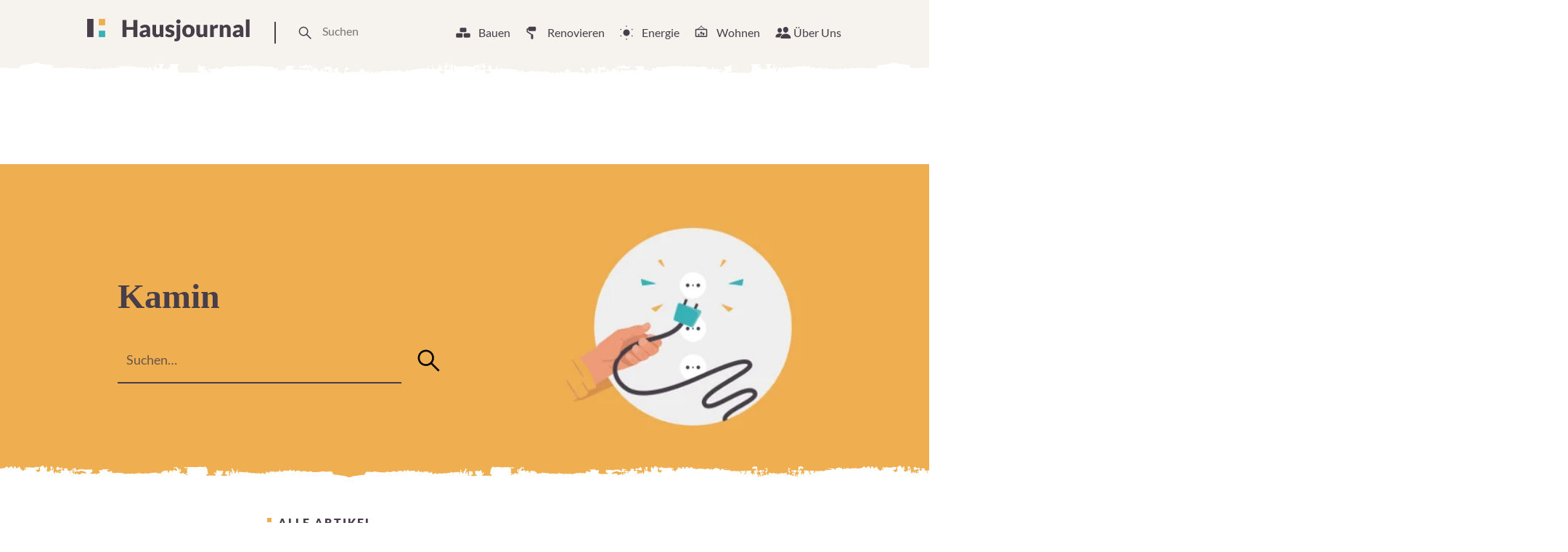

--- FILE ---
content_type: image/svg+xml
request_url: https://www.hausjournal.net/wp-content/themes/hausjournal-2019-v2/inc/img/paint-bg-white.svg
body_size: 21406
content:
<?xml version="1.0" encoding="UTF-8"?>
<svg width="1181px" height="103px" viewBox="0 0 1181 103" version="1.1" xmlns="http://www.w3.org/2000/svg" xmlns:xlink="http://www.w3.org/1999/xlink">
    <!-- Generator: Sketch 52.6 (67491) - http://www.bohemiancoding.com/sketch -->
    <title>Path</title>
    <desc>Created with Sketch.</desc>
    <g id="04-Mockups" stroke="none" stroke-width="1" fill="none" fill-rule="evenodd">
        <path d="M728,0 L0,0 L0,86 C0.289139279,85.9761582 0.580219449,86.0032354 0.86,86.08 C1.85621511,86.5155972 2.91680206,86.7858104 4,86.88 C4.71,86.77 4.9,87.69 5.39,87.69 C6.96,87.69 8.08,88.1 9.39,88.1 C9.47,88.1 11.61,88.44 11.39,88.1 C11.75,88.68 14.68,88.91 15.16,88.91 C16.31,88.91 16.88,89.44 18.16,89.32 C18.64,89.26 21.05,88.69 20.93,90.32 C20.93,90.7 22.27,91.32 22.19,90.32 C22.14,89.78 23.09,90.32 22.69,91.32 C22.51,91.75 21.94,91.32 21.94,92.15 C22.64,92.15 22.94,93.06 23.45,93.37 C24.0055712,93.6164051 24.6027312,93.7555163 25.21,93.78 C25.6819294,93.6827056 26.1438842,93.5421106 26.59,93.36 C27.09,93.36 28.26,94.52 28.73,93.36 C29.06,93.36 30.52,93.71 30.73,93.36 C31.11,92.72 31.34,93.42 31.6,93.36 C31.86,93.3 34.04,93.58 33.99,93.96 C33.99,93.87 37.28,93.76 37.77,93.76 C38.88,93.76 38.66,92.94 40.04,92.94 C40.6762164,93.0911161 41.2750308,93.3701092 41.8,93.76 C41.9054227,93.3581741 41.9888796,92.9509042 42.05,92.54 C42.96,92.54 42.96,93.02 43.81,92.94 C44.474042,92.8563386 45.145958,92.8563386 45.81,92.94 C46.18,92.94 48.37,92.45 48.33,92.73 C48.33,92.83 49.73,92.73 49.84,92.94 C49.84,92.94 50.92,93.3 50.72,93.36 C51.2,93.21 51.17,93.76 51.86,93.76 L54.86,93.76 C55.34,93.76 54.94,92.85 55.23,92.94 C55.52,93.03 58.85,93.8 58.88,93.56 C58.88,93.65 60.96,94.5 60.88,94.56 C61.77,93.56 62.19,94.15 63.65,94.15 C65.11,94.15 64.84,93 66.3,93 C66.2590063,94.033165 67.039514,94.9150946 68.07,95 L72.6,95 C72.6,94 73.07,93.12 73.35,93.77 C74.06,93.77 74.24,93.77 74.61,94.18 C74.7,94.27 74.82,95.04 74.98,95 C74.98,95 75.62,95.55 75.62,95.61 C75.51,96.61 76.55,95.33 76.37,95.41 C77.12,95.07 77.52,95.06 77.88,94.18 C77.9630052,94.1695423 78.0469948,94.1695423 78.13,94.18 C78.55,94.86 78.61,95.18 79.64,95 C80.08,94.92 79.89,95.66 79.89,96.22 C80.1417522,96.1799721 80.3982478,96.1799721 80.65,96.22 C80.9,96.31 80.95,96.42 81.15,96.62 C82.04,96.62 81.37,93.99 82.41,94.62 C82.79,94.85 83.18,95.16 83.67,94.62 C85.67,94.62 87.11,95.32 88.45,95.03 C89.35,94.83 90.02,95.15 90.72,94.62 C90.9140381,94.2467914 91.0103678,93.8305092 91,93.41 C91.19,93.41 92.54,93.23 92.51,93.61 C92.48,93.99 94.01,93.82 94.27,93.82 C94.53,93.82 94.64,94.27 94.77,94.64 C94.9,95.01 95.03,94.87 95.03,95.87 C95.13,95.87 96.03,96.07 96.03,95.66 C95.9,94.29 95.88,93.82 96.78,93.82 C97.18,93.82 97.58,93.38 97.65,93.4 C98.5200162,93.6139478 99.4064655,93.7544416 100.3,93.82 C100.48,93.41 101.06,93.46 101.06,93 C101.06,92.15 101.01,92.5 101.31,92.19 C102.37,92.19 101.31,93.28 102.06,93.41 C102.62,93.41 101.94,93.82 102.82,93.82 L109.36,93.82 C109.36,93.01 108.64,92.19 109.62,92.19 C110.35,92.19 111.69,92.63 112,92.61 C112.92,92.54 113.5,92.61 113.89,93.41 C113.900019,93.546483 113.900019,93.683517 113.89,93.82 C113.89,93.82 113.42,93.76 113.39,93.82 C112.87,94.82 114.96,93.62 114.28,93.42 C114.44,93.42 114.48,92.74 114.4,92.6 C114.2,92.27 114.01,91.21 114.4,90.95 C115.25,90.33 115.78,89.95 116.4,90.95 C116.993343,91.0562295 117.580795,91.193079 118.16,91.36 C118.96,91.36 118.89,91.83 119.67,91.77 C119.98,91.77 120.42,91.22 120.67,90.95 C120.92,90.68 121.27,90.51 121.42,90.15 C121.97,90.56 123.49,92.23 123.94,91.36 C124.12,91.01 127.03,91.71 126.94,91.16 C126.85,90.61 128.75,91.36 128.94,91.36 C130.37,91.36 130.99,91.77 132.47,91.77 C133.22,91.7 134.34,90.77 134.98,91.77 C135.2,92.12 137.13,92.19 137.5,92.19 C138.27,92.19 139.73,91.76 139.76,93 C139.82,94.43 142.83,92.15 143.04,92.19 C143.85,92.26 143.88,93 144.8,93 C145.72,93 146.09,92.23 146.56,93 C147.03,93.77 147.5,93 147.82,93 C148.93,93 149.4,93.41 150.34,93.41 C150.71,93.11 152.68,93.06 151.85,92.19 C151.547891,91.5575595 151.547891,90.8224405 151.85,90.19 C151.932141,90.1700647 152.017859,90.1700647 152.1,90.19 C152.113675,91.5171263 152.555609,92.8043458 153.36,93.86 C153.56,94.17 152.21,96.31 153.86,96.31 C155.51,96.31 154.11,95.44 154.11,94.68 C154.11,92.09 155.87,94.68 155.87,92.68 C155.87,92.68 155.41,92.74 155.37,92.68 C154.93,91.91 156.79,91.44 157.13,91.44 C157.22,91.65 157.34,92.29 157.51,92.26 C157.94,92.2 157.38,93.48 157.38,93.49 C157.58,93.86 158.17,93.94 158.38,94.31 C158.59,94.68 158.84,95.13 159.14,95.54 C159.99,95.54 159.81,97.17 160.14,97.98 C160.85,97.98 161.38,97.56 161.79,97.59 C162.44,97.59 160.65,94.72 160.65,94.72 C160.4,94.23 160.86,92.07 160.27,92.26 C160.13,92.26 159.93,91.03 160.4,91.03 C161.12,91.03 160.72,91.44 161.4,91.44 C161.4,94.31 161.3,93.44 162.16,93.44 C162.76,93.44 164.3,93.97 163.42,93.03 C162.88,92.42 163.92,90.03 163.92,88.53 C164.68,88.53 164.92,88.53 165.68,88.53 C165.68,89.92 165.6,89.83 164.8,89.75 C164.69,89.75 164.6,90.53 164.42,90.18 L164.42,90.58 C164.49,90.75 165.54,91.98 165.18,92.58 C164.66,93.34 165.26,94.63 165.81,94.63 C166.373393,94.5844756 166.924761,94.4424053 167.44,94.21 C167.53,94.21 168.24,93.36 168.2,93.99 C168.2,94.43 169.76,94.21 169.96,94.21 L169.96,93.8 C169.8,93.55 169.41,93.56 169.46,92.98 C169.559003,92.6395298 169.784376,92.3497648 170.09,92.17 C170.25,92.17 170.46,90.45 170.46,90.17 C170.04,89.69 170.12,90.17 169.96,90.17 C169.61,90.05 168.78,89.34 168.45,89.34 C168.206798,89.2137582 168.026053,88.9932493 167.95,88.73 C168.01,88.2 167.32,88.73 167.19,88.52 C166.94,88.02 171.27,87.71 171.72,87.71 C172.49,87.71 173.31,88.12 173.72,88.12 C174.189163,88.0245872 174.647974,87.8839297 175.09,87.7 C175.79,87.7 176.29,89.4 175.61,89.35 C174.93,89.3 173.97,89.51 173.97,90.57 C173.976993,91.1256055 174.06113,91.6775466 174.22,92.21 C174.03,92.41 173.65,92.34 173.46,92.62 C173.09,93.13 173.46,94.79 173.84,94.67 C174.1,94.58 175.02,95.44 175.47,94.67 C176.35,93.31 176.56,95.03 176.99,95.49 C177.2,95.72 177.62,94.26 177.99,94.26 C178.36,94.26 179.21,94.85 178.99,95.08 C180.11,93.89 180.99,95.26 181.51,96.3 C181.949124,95.5101558 182.326903,94.6877346 182.64,93.84 C182.35,93.93 182.88,92.62 182.9,92.62 C183.35,92.62 182.51,91.8 182.51,91.8 L182.51,91.39 C183.09,91.39 184.4,91.33 184.27,92.39 C184.667414,92.7549956 185.091968,93.0892898 185.54,93.39 C185.54,93.06 185.08,90.19 185.28,90.53 C185,90.06 184.12,90.53 183.77,90.13 C183.42,89.73 183.21,88.44 183.91,88.5 C183.91,88.5 186.39,87.4 186.28,88.28 C186.21,88.99 187.56,88.08 187.55,88.08 C187.54,88.08 187.74,88.54 188.05,88.48 C188.36,88.42 188.6,88.05 188.68,88.06 C189.51,88.18 190.63,87.75 191.07,88.48 C191.37,88.97 192.45,88.08 192.83,88.08 C193.83,88.08 195.58,87.64 196.11,88.48 C197.18,90.26 194.6,89.97 194.11,90.48 C194.11,93.48 194.87,92.97 194.87,95.8 C194.87,96.8 195.95,97.8 195.87,98.87 C195.87,98.65 197.08,99.75 197.13,99.87 C197.13,99.87 197.57,100.27 197.5,100.29 C197.86,100.2 197.5,100.91 197.64,101.09 C197.78,101.27 198.45,100.34 198.64,100.28 C199.273415,100.013776 199.952927,99.8744762 200.64,99.87 C200.99,99.24 201.16,99.87 201.9,99.87 C202.64,99.87 203.77,100.43 204.29,100.27 C204.21,100.27 206.37,100.27 206.29,100.27 C207.02,100.43 207.29,99.87 208.19,99.87 C208.44,99.87 210.74,99.99 210.7,99.67 C210.7,99.93 211.64,98.52 211.7,98.67 C211.99,99.14 211.16,99.02 211.45,99.49 C211.64,99.8 212.62,99.9 212.96,99.9 L218.96,99.9 C220.68,99.9 222.96,99.49 224.25,99.49 C224.83,99.49 226.5,100.57 227.01,99.49 C227.4,98.71 224.27,98.33 224.25,98.26 C223.84,98.26 221.87,98.57 221.98,97.85 C222.09,97.13 221.83,97.3 222.23,97.04 C222.63,96.78 222.85,97.43 222.99,96.62 C223.027871,96.000756 223.114811,95.3854925 223.25,94.78 C223.25,94.38 221.25,92.31 222.86,92.55 C223.05,92.55 223.4,91.55 223.49,91.31 C223.67,91.31 225.71,91.25 225.25,90.5 C225,90.08 224,90.91 223.74,90.5 C223.33,89.82 223.74,90.5 223.36,90.5 C222.828353,90.3218395 222.472675,89.8206563 222.48,89.26 C222.48,88.19 223.09,89.26 223.24,89.26 C223.87727,89.3606918 224.50829,89.4975799 225.13,89.67 C225.22,89.67 225.44,90.21 225.89,90.07 C226.34,89.93 226.7,91.26 227.01,90.49 C227.523907,90.9576431 227.950551,91.5129562 228.27,92.13 C228.32,92.13 230.03,90.99 230.03,91.52 C230.03,90.63 231.03,92.09 231.03,90.89 C231.03,89.52 231.29,90.08 231.53,90.49 C231.728175,90.8081974 231.898795,91.1427478 232.04,91.49 C232.04,91.89 234.18,91.23 233.55,92.49 C233.36,92.84 232.84,92.67 232.55,92.89 C232,93.25 230.65,95.08 231.8,96.16 C231.8,97.3 233.03,97.37 233.05,97.59 C233.07,97.81 233.05,96.22 233.05,96.38 C233.15,95.09 232.95,93.16 233.82,94.53 C234.17,95.11 233.82,95.53 233.82,96.98 C233.82,97.42 235.82,97.62 236.08,97.79 C236.089984,97.9264843 236.089984,98.0635157 236.08,98.2 C236.08,98.27 235.38,98.7 235.58,99.02 C236.04,99.76 240.82,100.02 241.12,99.02 C241.34,98.29 239.83,97.7 239.86,98.02 C239.97,98.93 238.08,98.66 238.1,98.42 C238.03,99 237.33,96.97 237.34,96.99 C237.1,96.49 236.79,96.43 236.59,95.77 C236.13,94.34 239.19,94.91 239.59,95.36 C240.02,96.36 244.06,95.7 242.86,93.72 L242.86,93.31 C243.86,93.31 243.86,95 244.24,94.96 C244.62,94.92 246.66,95.5 246.64,95.15 C246.64,95 247.54,94.54 247.64,94.54 C247.64,93.63 247.39,93.93 247.39,93.31 C247.39,92.1 249.55,92.19 249.66,92.9 C249.79,93.8 249.4,93.83 249.4,94.9 C250.23,94.9 249.98,95.31 250.66,95.31 C250.83,95.12 251.27,95.13 251.42,94.9 C251.86,94.19 252.23,94.9 252.54,94.9 C252.85,94.9 254.74,94.28 254.7,94.68 C254.62,95.29 255.4,94.56 255.44,94.49 C255.74,94.06 255.68,94.49 255.69,94.49 C255.86,94.36 256.69,93.07 256.69,93.49 C256.69,93.91 258.49,92.55 258.45,92.49 C258.19,91.82 258.45,92.49 258.45,91.25 C260.640929,91.2045996 262.831834,91.3417402 265,91.66 C265.5,91.75 266.08,93.2 266.76,92.49 C267.44,91.78 268.76,92.08 269.76,92.08 C270.76,92.08 271.76,91.59 272.66,91.68 C273.633509,91.6162866 274.600112,91.4724667 275.55,91.25 C276.17,90.25 277.69,91.18 278.32,91.25 C279.32,91.38 280.26,91.11 281.22,91.25 C281.15,91.25 281.91,90.25 281.84,91.03 C281.84,91.37 282.44,91.35 282.6,91.23 C282.76,91.11 284.92,90.08 285.37,90.82 C285.54,91.11 288.63,91.46 288.64,91.45 C288.56,92.04 291.06,91.38 291.16,91.23 C291.68,90.37 293.64,91.68 294.16,90.82 C294.37,90.49 296.16,90.22 296.16,90.62 C296.16,91.02 301.54,90.82 301.95,90.42 C302.653994,90.5866757 303.328425,90.8598206 303.95,91.23 C304.55,90.57 308.26,90.12 309.24,90.82 C309.77,91.17 311.79,90.88 312.24,91.64 C312.69,92.4 312.85,92.28 313.75,91.64 C313.97,91.48 315.75,91.56 315.75,91.85 C315.75,92.14 318.12,92.06 318.52,92.06 C319.52,92.06 320.9,91.06 321.79,92.06 C322.86,92.06 323.34,91.06 324.56,91.64 C325.43,92.04 326.32,91.73 326.32,93.64 C326.59373,94.2849045 327.027393,94.8493544 327.58,95.28 C327.619992,94.8709752 327.619992,94.4590248 327.58,94.05 C328.22,94.05 328.16,93.72 328.34,93.64 C328.93,93.44 328.86,94.05 329.59,94.05 C329.54,94.05 331.92,92.57 331.86,93.43 C331.86,93.16 332.86,94.87 332.86,94.87 C333.72,96.31 330.68,95.98 330.59,96.09 C330.579998,96.2231458 330.579998,96.3568542 330.59,96.49 C330.85,96.93 332.86,96.49 333.24,96.49 C333.62,96.49 334.7,97.37 335.37,96.91 C336.37,96.18 337.37,96.91 338.14,97.32 C338.47,97.54 338.99,96.32 339.14,96.09 C339.29,95.86 340.85,95.69 341.14,95.69 C341.96,95.69 344.02,96.32 344.14,95.07 C344.14,94.69 343.56,94.13 343.64,93.43 C343.64,93.58 342.98,91.43 343.51,91.59 C343.51,91.59 343.87,91.21 343.89,91.18 C344.28,90.53 344.55,91.18 345.4,91.18 C346.02,91.18 346.4,91.24 346.66,90.77 C346.92,90.3 346.71,89.55 347.41,89.55 C347.53,89.95 347.83,90.77 348.16,90.77 L354.21,90.77 C354.88,90.77 356.03,90.68 356.47,91.18 C356.91,91.68 355.72,92.18 355.72,92.18 C355.72,91.69 352.72,93.18 353.45,94.42 C353.58,94.62 353.84,96.12 354.08,96.05 C354.32,95.98 355.08,97.05 355.21,96.87 C355.49,96.44 355.16,95.65 355.72,95.65 C355.98,95.65 356.42,96 356.98,96.05 C357.98,96.14 358.48,96.05 359.98,96.05 C361.48,96.05 363.16,95.65 364.26,95.65 C364.74,95.65 365.4,96.52 365.77,96.87 C365.86,96.64 367.89,95.24 367.77,96.25 C367.77,96.35 369.6,97.25 369.53,96.67 C369.46,96.09 370.94,96.3 371.04,96.45 C371.4,97.04 372.17,95.79 372.3,95.65 C372.46,96.04 374.09,95.65 374.06,95.44 C373.99,94.61 374.73,94.36 375.06,94.01 C375.24,94.43 375.37,94.43 375.56,94.83 C375.75,95.23 375.61,95.96 375.81,96.45 C376.15,97.32 376.81,96.85 376.81,98.45 C376.86,98.45 377.7,98.6 377.81,98.45 C377.92,98.3 377.27,97.83 377.55,97.23 C377.35,97.64 378.75,97.23 378.81,97.23 C380.04,97.23 380.46,96.82 381.58,96.82 C381.58,95.04 381.18,96 380.58,96 C379.58,96 378.79,95.6 378.07,95.6 C378.07,94.48 377.93,94.37 378.57,94.37 C378.79,94.37 380.42,94.5 379.83,93.55 C379.52,93.07 378.63,93.63 378.32,93.14 C377.89,92.45 376.73,94.39 376.05,92.73 C375.7,93.11 375.62,93.55 375.05,93.55 C374.05,93.55 372.95,93.14 372.28,93.14 C371.701044,93.2423024 371.17106,93.5301085 370.77,93.96 C370.77,93.96 369.18,94.85 369.26,94.17 C369.17,94.86 365.89,93.55 365.48,93.55 C364.21,93.55 364.02,93.63 363.48,92.73 C363.12,92.15 363,91.84 362.72,92.33 C362.29,93.02 361.72,91.03 362.09,91.09 C362.19,91.09 362.83,90.09 362.98,90.28 C363.667096,90.8882211 364.576985,91.1818506 365.49,91.09 L367.76,91.09 C368.315305,91.0063221 368.861191,90.8690134 369.39,90.68 C369.81,90.8 369.26,90.05 369.26,90.08 C369.26,88.78 369.78,89.99 370.26,89.46 C370.6,89.1 371.14,88.83 371.52,89.46 C371.9,90.09 371.71,89.58 372.03,89.05 C371.92,89.23 374.67,90.56 375.03,90.68 C374.981423,91.2420394 375.06711,91.8075768 375.28,92.33 C375.73,91.96 375.86,89.46 376.03,89.46 L377.54,89.46 C377.38,90.08 377.42,90.35 377.67,90.27 C377.92,90.19 377.72,91.27 377.8,91.5 C378.069013,92.0758505 378.67966,92.411504 379.31,92.33 C379.31,91.49 378.54,90.97 378.55,90.89 C378.73,89.3 379.62,89.89 379.55,90.48 C379.42,91.72 380.13,91.76 380.81,91.92 C381.2,91.99 381.81,93.18 381.44,93.15 C380.71,93.15 380.05,93.15 380.05,94.37 C380.36,94.37 380.83,94.56 380.81,94.98 C380.81,95.67 381.55,94.78 381.56,94.78 C381.74,94.78 383.37,94.6 383.33,94.98 C383.15,96.54 384.49,93.33 383.7,93.54 C383.47,93.61 383.48,91.84 383.7,91.91 C384.12,92.03 384.07,91.55 384.58,91.5 C385.08,92.7 384.37,92.74 384.33,93.5 C384.26,95.07 385.64,93.61 386.09,94.32 C386.479837,94.5805059 386.903862,94.7857879 387.35,94.93 C387.462565,95.1449853 387.589521,95.3521233 387.73,95.55 C388.1,95.44 387.61,97.29 387.98,97.18 C387.86,97.18 388.61,97.58 388.61,97.58 C389.05,98.33 390.2,97.58 391.13,97.58 C394.4,97.58 390.91,95.58 392.13,94.73 C393.07,94.08 394.6,95.14 395.13,95.14 C395.93,95.14 395.54,96.35 394.63,96.35 C394.63,97.2 394.38,97.01 394.38,97.58 C394.38,98.48 394.81,97.66 395.13,97.99 C395.19,98.06 396.07,98.91 396.13,98.81 C396.19,98.71 395.92,97.95 396.25,97.98 C396.58,98.01 396.47,97.98 396.63,97.58 C397.4,98.4 399.91,97.66 399.91,99.58 C400.7,99.58 401.27,99.5 401.67,99.99 C401.67,99.99 403.04,97.76 403.18,97.53 C403.48,97.04 402.68,94.33 402.42,94.68 C402.16,95.03 402.32,95.68 402.17,95.9 C402.22,95.83 401.28,97.33 401.42,96.1 C401.42,96.1 400.89,94.36 400.66,94.68 C400.24,95.27 400.76,95.9 399.91,95.9 C399.389923,95.9758477 398.880043,96.1100267 398.39,96.3 C398.33,96.3 397.06,97.18 397.13,96.52 C397.13,96.32 396.39,95.9 396.13,95.9 C396.13,93.76 396.07,93.9 397.39,93.9 C397.85,93.9 397.45,93.49 397.89,93.49 C398.33,93.49 398.66,94.28 398.89,93.49 C399.05,92.96 397.89,92.49 397.63,93.08 C397.21,93.86 396.69,92.43 396.63,92.27 C396.37,91.62 396.44,91.04 397.39,91.44 C398.07,91.72 397.62,91.44 398.65,91.44 C398.65,89.86 399.57,91.05 399.91,91.44 C400.32048,92.0349439 400.57807,92.7218502 400.66,93.44 L400.91,93.44 C400.852985,92.7365535 401.028659,92.0338575 401.41,91.44 C401.83,90.75 402.33,91.44 402.55,91.44 C402.77,91.44 402.67,92.51 402.67,92.67 C402.81,92.67 403.32,92.55 403.43,92.67 C403.79,93.07 403.26,93.08 404.19,93.08 C404.19,93.08 404.86,91.08 404.81,91.08 C405.24,91.08 405.03,91.08 405.19,90.67 C405.85,90.82 406.02,90.92 406.19,91.91 C406.36,92.9 406.55,93.19 406.69,93.91 C406.891132,94.5614964 406.891132,95.2585036 406.69,95.91 C406.473279,96.2978268 406.305338,96.7109605 406.19,97.14 C406.61,97.84 407.68,96.96 407.7,96.31 C407.7,95.51 406.94,95.1 408.2,95.1 C409.07,95.17 409.58,95.51 410.47,95.51 L410.47,95.91 C409.82,96.91 408.47,95.23 408.47,97.54 C409.83,98.84 407.57,98.94 407.47,99.18 C407.460016,99.3164843 407.460016,99.4535157 407.47,99.59 C407.89,100.5 410.19,100 410.99,100 C410.99,98.16 410.99,98.33 410.49,97.54 C409.99,96.75 411.49,94.54 411.49,93.87 C412.25,93.87 413,93.87 413.76,93.87 C413.76,93.14 413.69,93.02 414.14,93.06 C414.34,93.06 414.2,92.3 414.51,92.64 C414.82,92.98 414.44,93.05 415.02,93.05 C415.513643,93.6653494 415.933193,94.3366281 416.27,95.05 C416.33,95.19 416.02,95.71 416.02,96.26 C415.82,96.26 415.02,96.68 415.27,97.09 C415.67,97.75 415.77,96.68 415.77,98.31 C415.77,99.42 415.83,100.31 416.52,100.31 C416.72,100.23 417.3,100.57 417.29,100.12 C417.29,99.87 417.18,99.44 417.41,99.5 C417.646843,98.984852 417.776144,98.4268157 417.79,97.86 C418.12,98.07 418.79,97.77 418.79,98.47 C418.79,99.67 419.41,98.86 419.28,98.68 C419.817993,99.2646004 420.244966,99.9423351 420.54,100.68 C420.74,101.11 420.8,101.5 421.3,101.5 C421.42,101.5 422.2,101.5 422.18,101.5 C422.298366,101.35902 422.425271,101.225436 422.56,101.1 C422.84,100.62 422.89,100.68 423.56,100.68 C424.73,100.68 423.72,99.62 424.31,99.05 C424.9,98.48 425.82,101.5 425.82,99.46 C425.82,99.29 426.25,98.1 425.69,98.23 C425.46,98.3 425.32,96.23 425.32,95.78 C425.32,95.33 424.8,94.52 425.32,94.15 C425.44,94.06 426.32,93.76 426.32,93.54 C426.21,92.54 427.87,93.17 428.32,92.92 C428.52,92.81 428.32,92.51 428.83,92.51 C429.6,92.51 429.2,93.39 429.45,93.33 C429.697502,93.6401885 429.911995,93.9753331 430.09,94.33 C430.09,94.66 431.09,94.87 431.35,94.95 L431.35,95.36 C429.945852,95.6983207 428.512756,95.9025704 427.07,95.97 C427.07,96.44 426.82,95.9 426.81,96.38 C426.8,96.86 427.07,96.18 427.07,96.99 C427.07,97.24 427.73,98.21 427.07,98.21 C425.7,98.21 427.07,99.13 427.07,99.21 C427.07,99.57 428.86,99.41 429.07,99.41 C429.28,99.41 429.65,100.08 430.33,99.82 C430.794055,99.5664094 431.311415,99.4259342 431.84,99.41 C432,99.41 432.73,99.21 432.84,99 C433.2,98.39 434.12,98.59 434.84,98.59 C435.38,98.59 435.45,99.37 436.1,99 C436.557058,98.7294461 437.078872,98.5877614 437.61,98.59 C438.21,98.59 441.89,100.46 441.89,98.59 C442.76306,98.4782177 443.595887,98.9904063 443.89,99.82 C444.19,99.82 444.25,98.14 444.39,97.82 C445.05,97.82 444.84,98.13 445.15,98.64 C445.82,99.76 446.47,97.52 446.41,97.41 C446.1,96.93 445.2,97.5 444.9,97.01 C444.43,96.25 445.55,95.2 445.65,95.38 C445.75,95.56 446.65,96.38 446.65,96.38 C446.55,97.27 447.42,95.77 447.41,95.59 C447.41,94.99 447.68,94.98 447.66,94.76 C447.55,93.88 450.14,94.44 450.17,95.38 C450.17,96.56 450.66,95.78 450.93,95.78 C451.41,95.78 451.64,96.66 451.81,96.6 C451.6,96.66 453.19,99.1 453.19,99.05 C453.29743,99.5079078 453.513518,99.9332235 453.82,100.29 C455,99.93 454.42,99.96 454.44,99.29 C454.44,98.04 455.91,99.08 456.44,99.08 C456.385758,98.6858661 456.540915,98.291965 456.849378,98.0407 C457.157842,97.7894351 457.574984,97.7171586 457.95,97.85 C458.336195,97.9937293 458.626741,98.3185593 458.726684,98.7183291 C458.826626,99.1180988 458.723123,99.5414415 458.45,99.85 L458.45,100.25 C459.45,100.25 459.33,99.85 460.21,99.85 C460.21,99.85 461.89,100.85 461.47,99.85 C460.81,98.21 460.93,97.94 462.61,97.79 C463.24,97.79 463.25,100.25 464.24,100.25 C464.86,100.25 467.66,100.09 467.51,98.83 C467.51,98.43 469.01,98.62 469.27,98.62 C469.53,98.62 469.64,99.22 469.78,99.44 C470.09,99.94 470.78,99.62 471.03,100.25 C472.26,100.25 471.82,99.44 473.03,99.44 C473.068953,99.0971156 473.153013,98.7608761 473.28,98.44 C473.28,98.62 475.18,97.87 475.28,97.82 C475.97,97.6 475.9,98.5 476.54,97.82 C477.18,97.14 476.82,97.82 477.54,97.82 C477.13,98.56 479.38,96.19 479.3,97.22 C479.23,98.09 483.59,97.65 484.08,98.22 C483.96,98.08 485.6,97.65 485.6,97.62 C486.440136,97.6231732 487.27896,97.6866698 488.11,97.81 C488.55,97.81 491.05,96.47 491.11,97.21 C491.05,96.58 492.11,97.98 492.37,97.81 C492.99,97.37 492.77,98.28 493.24,98.24 C493.93,98.24 494.63,97.79 495.02,97.83 C494.79,97.83 496.02,97.53 496.15,97.7 C496.15,97.47 496.15,96.99 496.15,97 C496.83,97 497.02,96.31 497.66,97 C497.84,97.19 498.02,97.18 498.17,97.4 C498.32,97.62 498.03,98.4 498.17,98.63 C498.93,99.88 498.81,97.39 498.92,97 C499.03,96.61 499.65,96.59 499.85,96.59 C500.57,96.59 501.33,96.43 501.69,97 C501.91,97.36 501.43,97.39 501.43,97.6 C501.43,98.6 503.43,97.4 503.95,98.6 C504.45,98.6 507.09,99.22 507.48,98.6 C507.96,97.81 507.94,97.69 509.12,97.8 C509.470304,97.5951809 509.852151,97.4498762 510.25,97.37 C511.36,97.37 510.48,96.74 510.49,96.37 C510.49,95.37 511.31,95.45 511.49,95.75 C511.67,96.05 511.84,95.38 511.99,96.15 C512.14,96.92 511.76,97.34 512.24,97.38 C512.72,97.42 513.35,97.38 513.75,97.38 C514.75,97.38 516.35,98.04 516.75,97.38 C517,96.97 518.53,97.75 519.02,97.79 C519.51,97.83 519.78,97.79 520.78,97.79 L520.78,97.9 C520.56,97.56 519.98,97.84 519.78,97.5 C519.35,96.77 519.49,97.5 519.03,97.5 C518.167892,97.6190909 517.289892,97.4762417 516.51,97.09 L515.51,96.67 C515.24,96.12 517.89,95.87 518.28,95.87 C519.23,95.87 521.04,96.3 521.56,95.46 C522.08,94.62 523.39,97.37 523.56,97.09 C523.600311,96.5474144 523.600311,96.0025856 523.56,95.46 L524.56,95.46 C524.94484,95.530748 525.335588,95.3705411 525.56,95.05 C525.71,94.89 527.34,94.15 527.32,94.42 C527.32,94.42 531.68,95.13 532.32,94.64 C532.678456,94.358924 533.124776,94.2136928 533.58,94.23 C533.973449,94.3090053 534.351617,94.4508186 534.7,94.65 C535.828162,94.4479507 536.966528,94.3077414 538.11,94.23 C538.493478,94.1714489 538.877996,94.3291014 539.11,94.64 C540.59,94.64 538.86,93.76 538.86,93.41 C538.86,92.41 539.66,92.64 539.61,91.16 C539.61,90.6 540.12,91.16 540.12,92.16 C540.349192,92.8002189 540.434548,93.4830636 540.37,94.16 C540.37,94.16 539.92,94.08 539.87,94.16 C539.860016,94.2964843 539.860016,94.4335157 539.87,94.57 C540.33,95.49 541.52,94.57 542.13,94.57 C542.186708,94.7568977 542.322146,94.9097466 542.500861,94.9885349 C542.679576,95.0673231 542.883773,95.0642061 543.06,94.98 L545.26,94.98 C546.44,94.98 545.32,93.98 545.76,93.34 C545.9,93.11 546.09,93.12 546.27,92.93 C546.27,92.24 545.27,92.64 545,92.12 C544.73,91.6 544.75,91.9 544.75,90.88 C544.75,90.6 544.75,90.32 544.75,90.1 C544.816227,90.0891765 544.883773,90.0891765 544.95,90.1 C545.29,90.1 545.68,90.1 546.06,90.1 C546.06,91.4 545.89,90.29 545.56,90.85 L545.56,91.26 C546.56,91.26 546.72,91.5 546.32,92.5 C546.5604,92.7168776 546.733868,92.9978954 546.82,93.31 C547.04,93.06 547.14,92.93 547.48,92.91 L547.84,93.19 C547.89,93.44 547.84,93.75 547.7,93.71 C547.96,93.79 546.33,94.52 546.32,94.54 C546.309981,94.676483 546.309981,94.813517 546.32,94.95 L548.32,94.95 C548.72,94.95 548.44,94.35 548.82,94.54 C548.97,94.63 549.6,95.36 549.82,95.36 C549.66,95.36 550.13,95.15 550.52,95.04 C550.7,95.4 550.52,95.36 551.22,95.36 C551.268909,95.221962 551.36438,95.1052751 551.49,95.03 C551.96,95.14 552.61,95.3 552.97,95.37 C553.06,95.37 553.24,95.17 553.42,94.9 C553.63,94.9 553.83,94.9 553.99,94.9 C554.000019,94.763517 554.000019,94.626483 553.99,94.49 C553.930324,94.3885309 553.843819,94.3054861 553.74,94.25 C553.799967,94.1312715 553.837271,94.0024027 553.85,93.87 C553.85,93.54 553.44,93.37 553.36,92.87 C553.486237,92.4469139 553.563411,92.0107162 553.59,91.57 C553.762758,91.4087558 553.902075,91.2150716 554,91 L554.34,91 C554.76,91 555.34,91.79 555.6,90.6 C555.621134,90.275148 555.46902,89.9633134 555.2,89.78 C555.2,89.78 555.26,89.6 555.2,89.37 C555.2,88.59 555.83,88.96 556.2,88.96 L556.2,89.37 C555.96,89.75 555.95,89.72 555.95,90.6 C556.58,90.6 556.45,90.69 556.45,91.82 C557.38,91.82 556.84,91.82 557.21,91.41 C557.58,91 557.46,90.59 557.71,90.2 C558.47,88.86 559.08,91.98 558.59,91.82 C558.59,91.82 557.76,92.55 557.71,92.65 C557.699998,92.7831458 557.699998,92.9168542 557.71,93.05 C559.09,93.05 557.4,94.59 557.71,95.05 C558.194518,95.5035707 558.81105,95.7908185 559.47,95.87 C560.12,95.6 559.85,94.87 560.23,94.23 C560.313005,94.2195423 560.396995,94.2195423 560.48,94.23 C560.48,94.23 560.99,96.38 560.6,96.23 C560.47,96.23 559.96,97.58 559.97,97.67 C560.13,99.07 555.97,96.95 555.44,97.87 C555.1,98.57 555.88,98.14 555.95,98.28 C556.23,98.85 555.25,99 555.19,99.1 C554.89,99.59 556.19,100.45 556.58,100.32 C556.51,100.32 557.27,101.32 557.21,100.54 C557.21,100.08 557.32,100.47 557.46,100.33 C558.28,100.33 558.21,100.24 558.21,101.56 C558.52875,101.605701 558.839089,101.434198 558.97,101.14 C559.32,100.57 559.62,101.04 560.23,100.73 C560.49,100.6 560.57,100.06 560.98,100.33 C561.39,100.6 561.07,101.14 561.48,101.14 C562.48,101.14 561.63,99.65 561.99,99.14 C562.237374,98.3386566 562.237374,97.4813434 561.99,96.68 C562.05,96.98 561.25,95.68 561.86,95.88 C561.69,95.82 562.86,95.53 562.99,95.47 C563.12,95.41 564.25,94.05 563.62,94.24 C563.8,94.18 562.98,93.87 562.78,93.82 C563.03,93.89 563.49,90.73 562.99,91.37 C562.848392,91.8376782 562.767726,92.3216748 562.75,92.81 C562.441844,93.0526326 562.25546,93.4180925 562.24,93.81 C560.99,93.81 561.64,91 561.99,90.14 C563.35,90.83 563.45,89.81 563.24,88.09 C563.208798,87.5379771 563.395521,86.9957622 563.76,86.58 C563.761762,86.6875235 563.809,86.7892658 563.89,86.86 C563.95,86.86 564.3,86.64 564.65,86.31 C564.738384,86.4790858 564.776552,86.669927 564.76,86.86 C564.76,86.86 564.29,88.55 564.13,88.5 C563.97,88.45 564.01,88.67 564,88.9 C564,89.7 564.65,89.31 565,89.31 C565.212673,89.3141255 565.416837,89.2265331 565.560399,89.069572 C565.703961,88.9126109 565.773036,88.701462 565.75,88.49 C565.75,86.32 566.84,88.41 567.51,87.68 C567.43,88.68 567.51,88.49 566.76,88.49 C566.76,88.92 566.34,92.58 566.39,92.59 C566.44,92.6 565.99,93.02 566.01,92.99 C565.71,93.69 565.52,92.99 565.01,93.4 C564.69,93.6 563.91,94.4 564.5,95.04 C564.77,95.32 566.42,93.92 565.5,95.45 C565.489981,95.586483 565.489981,95.723517 565.5,95.86 C566.35,95.86 567.5,96.5 567.76,95.86 C568.02,95.22 569.16,95.33 569.53,95.04 C569.91,95.46 569.99,95.89 570.67,95.85 C570.73,95.85 571.29,97.01 571.29,95.85 C571.29,95.64 571.57,94.99 571.67,95.03 C572.06,95.15 571.04,93.81 571.04,93.8 C570.47,92.9 569.34,94.62 569.04,94.62 C568.19,94.62 568.71,92.5 569.04,92.17 C569.37,91.84 570.18,92.17 570.43,92.17 C570.68,92.17 570.73,91.51 570.81,91.33 C570.37,90.84 570.81,90.12 570.05,90.12 C569.63,90.12 568.99,90.53 568.91,90.51 C568.57,90.45 568.91,91.51 568.79,91.74 C568.53,92.16 567.87,92.33 567.53,92.57 C567.19,92.81 567.33,92.97 567.03,92.97 C566.73,92.97 566.72,92.12 566.9,92.14 C567.77,92.22 568.54,91.27 568.54,89.7 C568.54,89.17 567.7,87.7 568.79,87.7 C569.55,87.7 569.24,88.59 569.79,88.92 C569.55,88.92 570.9,87.92 570.79,88.72 C570.79,88.72 571.27,89.72 571.29,89.72 C571.31,89.72 572.03,89.35 572.04,89.31 C572.42,88.53 572.38,89.36 572.67,89.31 C573.4,89.25 574.31,88.42 574.31,90.13 C574.31,90.31 573.85,90.98 574.18,90.93 C574.51,90.88 574.56,91.71 574.56,92.17 C574.44,92.29 572.72,92.81 573.05,93.39 C573.38,93.97 573.57,93.14 573.8,93.8 C573.87,93.98 574.08,95.05 574.19,95.03 C574.12,95.03 575.49,96.12 575.57,96.25 L575.57,96.65 C574.37,96.65 574.57,96.87 574.06,97.48 C573.98,97.58 572.97,97.81 573.3,98.29 C573.72,98.97 574.11,98.38 574.3,98.29 C575.23,98.01 575.21,98.55 575.56,99.11 C575.643005,99.1204577 575.726995,99.1204577 575.81,99.11 C575.81,97.97 576.06,98.58 576.06,97.48 C576.06,96.77 575.8,96.74 575.8,96.48 C575.8,96.22 576.74,95.31 576.56,95.05 C576.38,94.79 574.62,95.3 575.3,94.23 C575.43,94.02 575.97,94.01 576.06,93.82 C575.825594,93.5297148 575.571672,93.2557463 575.3,93 C574.98,92.77 574.8,93.43 574.8,92.6 C574.8,92.32 574.64,90.88 574.93,90.97 C575.072975,90.7721708 575.196863,90.5612261 575.3,90.34 C575.24,89.79 576.39,90.4 576.56,90.15 L576.56,89.73 C576.515602,89.3546417 576.515602,88.9753583 576.56,88.6 C576.894663,88.4467331 577.29071,88.5831493 577.46,88.91 C577.593831,89.4661436 577.760795,90.0137874 577.96,90.55 C577.72,91 577.48,90.08 577.45,91.16 C577.45,91.16 577.66,91.71 577.71,91.77 C577.84,91.98 578.47,92.21 578.46,91.99 C578.46,90.73 581.23,93.57 581.23,91.36 C582.155261,91.384079 583.077614,91.4743092 583.99,91.63 C583.99,92 583.91,92.27 583.85,92.19 C583.94,92.32 584.85,92.19 584.85,92.19 L584.85,91.73 C585.14,91.73 585.43,91.73 585.75,91.73 C586.75,91.73 586.75,91.45 587.26,90.91 C588.1,90.05 587.86,91.82 588.14,91.73 C588.42,91.64 588.35,92.33 588.77,91.32 C588.998587,90.9197178 589.157514,90.4835127 589.24,90.03 C589.44,89.96 589.69,89.87 589.95,89.8 C589.95,90.06 589.89,90.3 589.88,90.53 C589.756849,90.8833799 589.855041,91.2761478 590.13,91.53 C590.174309,91.600751 590.224486,91.6676531 590.28,91.73 L590.46,91.73 L590.64,91.73 C590.695514,91.6676531 590.745691,91.600751 590.79,91.53 C591.064959,91.2761478 591.163151,90.8833799 591.04,90.53 C591.04,90.3 591.04,90.06 590.97,89.8 C591.23,89.87 591.48,89.96 591.68,90.03 C591.762486,90.4835127 591.921413,90.9197178 592.15,91.32 C592.57,92.32 592.39,91.63 592.78,91.73 C593.17,91.83 592.78,90.05 593.66,90.91 C594.18,91.45 594.2,91.73 595.17,91.73 C595.49,91.73 595.78,91.73 596.07,91.73 L596.07,92.19 C596.07,92.19 596.99,92.32 597.07,92.19 C597.01,92.27 596.97,92 596.93,91.63 C597.842386,91.4743092 598.764739,91.384079 599.69,91.36 C599.69,93.57 602.49,90.73 602.46,91.99 C602.46,92.21 603.08,91.99 603.21,91.77 C603.21,91.71 603.47,91.14 603.47,91.16 C603.47,90.08 603.2,91 602.96,90.55 C603.159205,90.0137874 603.326169,89.4661436 603.46,88.91 C603.62929,88.5831493 604.025337,88.4467331 604.36,88.6 C604.404398,88.9753583 604.404398,89.3546417 604.36,89.73 L604.36,90.15 C604.53,90.4 605.68,89.79 605.62,90.34 C605.723137,90.5612261 605.847025,90.7721708 605.99,90.97 C606.28,90.88 606.12,92.32 606.12,92.6 C606.12,93.43 605.94,92.77 605.62,93 C605.348328,93.2557463 605.094406,93.5297148 604.86,93.82 C604.95,94.01 605.49,94.02 605.62,94.23 C606.3,95.3 604.47,94.87 604.36,95.05 C604.25,95.23 605.12,96.27 605.12,96.48 C605.12,96.69 604.86,96.79 604.86,97.48 C604.86,98.58 605.11,97.97 605.11,99.11 C605.193005,99.1204577 605.276995,99.1204577 605.36,99.11 C605.71,98.55 605.69,98.01 606.62,98.29 C606.82,98.38 607.21,98.97 607.62,98.29 C607.95,97.81 606.94,97.58 606.86,97.48 C606.36,96.87 606.55,96.65 605.35,96.65 L605.35,96.25 C605.43,96.12 606.8,95.04 606.73,95.03 C606.84,95.03 607.05,94.03 607.12,93.8 C607.35,93.14 607.58,93.87 607.87,93.39 C608.16,92.91 606.48,92.29 606.36,92.17 C606.36,91.71 606.51,90.91 606.74,90.93 C606.97,90.95 606.61,90.31 606.61,90.13 C606.61,88.42 607.52,89.25 608.25,89.31 C608.54,89.31 608.5,88.52 608.88,89.31 C608.88,89.31 609.68,89.67 609.63,89.72 C609.58,89.77 610.13,88.65 610.13,88.72 C610.03,87.89 611.38,88.92 611.13,88.92 C611.69,88.59 611.38,87.7 612.13,87.7 C613.22,87.7 612.38,89.21 612.38,89.7 C612.38,91.27 613.15,92.22 614.02,92.14 C614.2,92.14 614.27,92.97 613.89,92.97 C613.51,92.97 613.65,92.74 613.39,92.57 C613.13,92.4 612.39,92.16 612.13,91.74 C611.98,91.51 612.35,90.45 612.01,90.51 C611.93,90.51 611.29,90.12 610.87,90.12 C610.1,90.12 610.55,90.84 610.11,91.33 C610.19,91.51 610.33,92.19 610.49,92.17 C610.65,92.15 611.67,91.92 611.88,92.17 C612.09,92.42 612.73,94.62 611.88,94.62 C611.56,94.62 610.43,92.9 609.88,93.8 C609.88,93.8 608.88,95.15 609.25,95.03 C609.35,95.03 609.63,95.64 609.63,95.85 C609.63,97 610.19,95.85 610.25,95.85 C610.93,95.85 611.01,95.46 611.39,95.04 C611.76,95.33 612.92,95.3 613.16,95.86 C613.4,96.42 614.57,95.86 615.42,95.86 C615.430019,95.723517 615.430019,95.586483 615.42,95.45 C614.51,93.92 616.16,95.32 616.42,95.04 C617.01,94.4 616.23,93.6 615.91,93.4 C615.39,93.02 615.2,93.69 614.91,92.99 C614.91,92.99 614.49,92.6 614.53,92.59 C614.57,92.58 614.16,88.92 614.16,88.49 C613.45,88.49 613.49,88.7 613.41,87.68 C614.08,88.41 615.17,86.32 615.17,88.49 C615.146964,88.701462 615.216039,88.9126109 615.359601,89.069572 C615.503163,89.2265331 615.707327,89.3141255 615.92,89.31 C616.28,89.31 616.92,89.7 616.92,88.9 C616.92,88.67 617.01,88.43 616.79,88.5 C616.57,88.57 616.17,86.89 616.16,86.86 C616.143448,86.669927 616.181616,86.4790858 616.27,86.31 C616.62,86.64 616.97,86.91 617.03,86.86 C617.111,86.7892658 617.158238,86.6875235 617.16,86.58 C617.524479,86.9957622 617.711202,87.5379771 617.68,88.09 C617.47,89.81 617.57,90.83 618.93,90.14 C619.28,91 619.93,93.81 618.68,93.81 C618.66454,93.4180925 618.478156,93.0526326 618.17,92.81 C618.152274,92.3216748 618.071608,91.8376782 617.93,91.37 C617.43,90.73 617.93,93.89 618.14,93.82 C617.94,93.82 617.14,94.18 617.3,94.24 C616.67,94.05 617.93,95.47 617.93,95.47 C617.93,95.47 619.23,95.82 619.06,95.88 C619.67,95.7 618.87,96.98 618.93,96.68 C618.682626,97.4813434 618.682626,98.3386566 618.93,99.14 C619.29,99.69 618.46,101.14 619.44,101.14 C619.85,101.14 619.57,100.56 619.94,100.33 C620.31,100.1 620.43,100.6 620.69,100.73 C621.3,101.04 621.6,100.57 621.95,101.14 C622.080911,101.434198 622.39125,101.605701 622.71,101.56 C622.71,100.24 622.64,100.33 623.46,100.33 C623.6,100.47 623.75,100.08 623.71,100.54 C623.65,101.31 624.41,100.35 624.34,100.32 C624.75,100.45 626.03,99.59 625.73,99.1 C625.67,99 624.73,98.85 624.97,98.28 C625.04,98.14 625.82,98.57 625.48,97.87 C624.98,96.95 620.79,99.07 620.95,97.67 C620.95,97.58 620.45,96.2 620.32,96.23 C619.93,96.35 620.44,94.23 620.44,94.23 C620.523005,94.2195423 620.606995,94.2195423 620.69,94.23 C621.07,94.83 620.8,95.6 621.45,95.87 C622.10895,95.7908185 622.725482,95.5035707 623.21,95.05 C623.52,94.54 621.83,93.05 623.21,93.05 C623.220002,92.9168542 623.220002,92.7831458 623.21,92.65 C623.21,92.55 622.33,91.82 622.33,91.82 C621.84,91.98 622.45,88.82 623.21,90.2 C623.46,90.59 623.41,91.07 623.71,91.41 C624.01,91.75 623.54,91.82 624.47,91.82 C624.47,90.69 624.34,90.6 624.97,90.6 C624.97,89.72 624.97,89.75 624.72,89.37 L624.72,88.96 C625.1,88.96 625.72,88.59 625.72,89.37 C625.66,89.6 625.72,89.73 625.72,89.78 C625.45098,89.9633134 625.298866,90.275148 625.32,90.6 C625.54,91.79 626.16,91 626.58,91 L627,91 C626.87275,91.2544757 626.807636,91.5354918 626.81,91.82 C626.836589,92.2607162 626.913763,92.6969139 627.04,93.12 C626.96,93.57 626.55,93.74 626.55,94.12 C626.562729,94.2524027 626.600033,94.3812715 626.66,94.5 C626.556181,94.5554861 626.469676,94.6385309 626.41,94.74 C626.399981,94.876483 626.399981,95.013517 626.41,95.15 C626.57,95.15 626.77,95.15 626.98,95.15 C627.16,95.42 627.34,95.63 627.43,95.62 C627.79,95.55 628.43,95.39 628.91,95.28 C629.03562,95.3552751 629.131091,95.471962 629.18,95.61 C629.89,95.61 629.7,95.61 629.88,95.29 C630.27,95.4 630.74,95.56 630.58,95.61 C630.81,95.61 631.44,94.88 631.58,94.79 C631.96,94.6 631.68,95.2 632.08,95.2 L634.08,95.2 C634.090019,95.063517 634.090019,94.926483 634.08,94.79 C634.08,94.79 632.44,94.04 632.7,93.96 C632.58,93.96 632.51,93.69 632.56,93.44 L633,93 C633.34,93 633.44,93.15 633.66,93.4 C633.746132,93.0878954 633.9196,92.8068776 634.16,92.59 C633.76,91.59 633.93,91.35 634.92,91.35 L634.92,91 C634.59,90.44 634.47,91.55 634.42,90.25 C634.8,90.25 635.19,90.25 635.53,90.25 C635.596227,90.2391765 635.663773,90.2391765 635.73,90.25 C635.73,90.47 635.73,90.75 635.73,91.03 C635.73,92.03 635.65,91.84 635.48,92.27 C635.31,92.7 634.21,92.39 634.21,93.08 C634.39,93.27 634.58,93.26 634.72,93.49 C635.16,94.18 634.04,95.13 635.22,95.13 L637.42,95.13 C637.596227,95.2142061 637.800424,95.2173231 637.979139,95.1385349 C638.157854,95.0597466 638.293292,94.9068977 638.35,94.72 C638.96,94.72 640.15,95.64 640.61,94.72 C640.619984,94.5835157 640.619984,94.4464843 640.61,94.31 C640.61,94.23 640.14,94.31 640.11,94.31 C640.045452,93.6330636 640.130808,92.9502189 640.36,92.31 C640.36,91.31 640.89,90.72 640.87,91.31 C640.87,92.79 641.62,92.55 641.62,93.56 C641.62,93.91 639.89,94.79 641.37,94.79 C641.602004,94.4791014 641.986522,94.3214489 642.37,94.38 C643.513472,94.4577414 644.651838,94.5979507 645.78,94.8 C646.128383,94.6008186 646.506551,94.4590053 646.9,94.38 C647.355224,94.3636928 647.801544,94.508924 648.16,94.79 C648.84,95.28 653.16,94.54 653.16,94.57 C653.16,94.3 654.77,95.04 654.92,95.2 C655.144412,95.5205411 655.53516,95.680748 655.92,95.61 L656.92,95.61 C656.879689,96.1525856 656.879689,96.6974144 656.92,97.24 C657.1,97.52 658.35,94.64 658.92,95.61 C659.49,96.58 661.25,96.02 662.2,96.02 C662.59,96.02 665.2,96.27 664.97,96.82 L663.97,97.24 C663.190108,97.6262417 662.312108,97.7690909 661.45,97.65 C660.99,97.65 661.13,96.92 660.7,97.65 C660.49,97.99 659.91,97.71 659.7,98.05 L659.7,98.46 C660.7,98.46 660.96,98.46 661.46,98.46 C661.96,98.46 663.46,97.64 663.73,98.05 C664.15,98.71 665.73,98.05 666.73,98.05 C667.13,98.05 667.79,98.05 668.24,98.05 C668.69,98.05 668.38,97.44 668.49,96.82 C668.6,96.2 668.72,96.82 668.99,96.42 C669.26,96.02 669.99,96.03 669.99,97.04 C669.99,97.42 669.12,98.04 670.23,98.04 C670.627849,98.1198762 671.009696,98.2651809 671.36,98.47 C672.54,98.36 672.52,98.47 673,99.27 C673.39,99.89 676,99.27 676.53,99.27 C677.04,98.04 679.02,99.27 679.05,98.27 C679.05,98.06 678.57,98.03 678.79,97.67 C679.15,97.1 679.91,97.26 680.63,97.26 C680.83,97.26 681.49,97.39 681.56,97.67 C681.63,97.95 681.56,100.55 682.31,99.3 C682.45,99.09 682.18,98.3 682.31,98.07 C682.44,97.84 682.64,97.86 682.82,97.67 C683.46,96.98 683.65,97.67 684.33,97.67 C684.33,97.67 684.33,98.14 684.33,98.37 C684.48,98.2 685.69,98.48 685.46,98.5 C685.85,98.5 686.55,98.86 687.24,98.91 C687.71,98.91 687.49,98.04 688.11,98.48 C688.36,98.65 689.43,97.25 689.37,97.88 C689.45,97.14 691.95,98.48 692.37,98.48 C693.20104,98.3566698 694.039864,98.2931732 694.88,98.29 C694.88,98.29 696.52,98.75 696.4,98.89 C696.89,98.31 701.25,98.75 701.18,97.89 C701.1,96.89 703.35,99.23 702.94,98.49 C703.67,98.49 703.39,97.9 703.94,98.49 C704.49,99.08 704.51,98.27 705.2,98.49 C705.31,98.49 707.2,99.29 707.2,99.11 C707.326987,99.4308761 707.411047,99.7671156 707.45,100.11 C708.68,100.11 708.24,100.92 709.45,100.92 C709.7,100.29 710.39,100.61 710.7,100.11 C710.84,99.89 710.97,99.29 711.21,99.29 C711.45,99.29 713.01,99.1 712.97,99.5 C712.82,100.76 715.62,100.92 716.24,100.92 C717.24,100.92 717.24,98.41 717.87,98.46 C719.55,98.61 719.67,98.88 719.01,100.52 C718.59,101.52 720.31,100.52 720.27,100.52 C721.15,100.52 721.07,100.92 722.03,100.92 L722.03,100.52 C721.756877,100.211441 721.653374,99.7880988 721.753316,99.3883291 C721.853259,98.9885593 722.143805,98.6637293 722.53,98.52 C722.905016,98.3871586 723.322158,98.4594351 723.630622,98.7107 C723.939085,98.961965 724.094242,99.3558661 724.04,99.75 C724.6,99.75 726.04,98.75 726.04,99.96 C726.04,100.66 725.48,100.63 726.66,100.96 C726.966482,100.603224 727.18257,100.177908 727.29,99.72 C727.29,99.72 728.88,97.33 728.67,97.27 C728.84,97.33 729.07,96.45 729.55,96.45 C729.82,96.45 730.28,97.23 730.31,96.05 C730.31,95.11 732.93,94.55 732.82,95.43 C732.82,95.65 733.08,95.66 733.07,96.26 C733.07,96.44 733.93,97.94 733.83,97.05 C733.83,97.05 734.83,96.14 734.83,96.05 C734.83,95.96 736.05,96.92 735.58,97.68 C735.28,98.17 734.38,97.6 734.07,98.08 C734.01,98.19 734.66,100.43 735.33,99.31 C735.64,98.8 735.43,98.54 736.09,98.49 C736.23,98.86 736.29,100.49 736.59,100.49 C736.884113,99.6604063 737.71694,99.1482177 738.59,99.26 C738.59,101.13 742.27,99.26 742.87,99.26 C743.401128,99.2577614 743.922942,99.3994461 744.38,99.67 C745.03,100.04 745.1,99.26 745.64,99.26 C746.37,99.26 747.29,99.06 747.64,99.67 C747.76,99.88 748.49,100.08 748.64,100.08 C749.168585,100.095934 749.685945,100.236409 750.15,100.49 C750.83,100.75 751.07,100.08 751.41,100.08 C751.75,100.08 753.41,100.24 753.41,99.88 C753.41,99.77 754.78,98.88 753.41,98.88 C752.75,98.88 753.41,97.88 753.41,97.66 C753.41,96.85 753.68,97.57 753.67,97.05 C753.66,96.53 753.36,97.11 753.41,96.64 C751.967244,96.5725704 750.534148,96.3683207 749.13,96.03 L749.13,95.62 C749.36,95.54 750.43,95.33 750.39,95 C750.568005,94.6453331 750.782498,94.3101885 751.03,94 C751.28,94.06 750.88,93.18 751.65,93.18 C752.17,93.18 751.96,93.48 752.16,93.59 C752.61,93.84 754.27,93.23 754.16,94.21 C754.16,94.43 755.05,94.73 755.16,94.82 C755.68,95.19 755.16,96.05 755.16,96.45 C755.16,96.85 755.02,98.97 754.79,98.9 C754.23,98.77 754.66,99.96 754.66,100.13 C754.66,102.13 755.72,99.29 756.17,99.72 C756.62,100.15 755.75,101.35 756.92,101.35 C757.6,101.35 757.65,101.29 757.92,101.77 C758.054729,101.895436 758.181634,102.02902 758.3,102.17 C758.3,102.17 759.06,102.17 759.18,102.17 C759.68,102.17 759.74,101.78 759.94,101.35 C760.235034,100.612335 760.662007,99.9346004 761.2,99.35 C761.07,99.53 761.72,100.35 761.69,99.14 C761.69,98.44 762.37,98.74 762.69,98.53 C762.703856,99.0968157 762.833157,99.654852 763.07,100.17 C763.3,100.11 763.2,100.54 763.19,100.79 C763.19,101.24 763.76,100.9 763.96,100.98 C764.65,100.98 764.71,100.05 764.71,98.98 C764.71,97.35 764.81,98.42 765.21,97.76 C765.47,97.35 764.66,96.96 764.46,96.93 C764.46,96.38 764.15,95.86 764.21,95.72 C764.546807,95.0066281 764.966357,94.3353494 765.46,93.72 C766.04,93.72 765.71,93.59 765.97,93.31 C766.23,93.03 766.14,93.75 766.34,93.73 C766.79,93.73 766.72,93.81 766.72,94.54 C767.48,94.54 768.23,94.54 768.99,94.54 C768.99,95.25 770.43,97.54 769.99,98.21 C769.55,98.88 769.49,98.83 769.49,100.67 C770.29,100.67 772.59,101.17 773.01,100.26 C773.019984,100.123516 773.019984,99.9864843 773.01,99.85 C772.9,99.61 770.64,99.51 772.01,98.21 C772.01,95.9 770.65,97.63 770.01,96.58 L770.01,96.18 C770.9,96.18 771.41,95.84 772.28,95.77 C773.54,95.77 772.76,96.18 772.78,96.98 C772.78,97.63 773.87,98.51 774.29,97.81 C774.174662,97.3809605 774.006721,96.9678268 773.79,96.58 C773.588868,95.9285036 773.588868,95.2314964 773.79,94.58 C773.93,93.82 774.13,93.43 774.29,92.58 C774.45,91.73 774.64,91.49 775.29,91.34 C775.45,91.75 775.29,91.78 775.67,91.75 C775.67,91.75 776.3,93.75 776.3,93.75 C777.22,93.75 776.69,93.75 777.05,93.34 C777.16,93.22 777.67,93.34 777.81,93.34 C777.81,93.18 777.68,92.06 777.93,92.11 C778.18,92.16 778.65,91.42 779.07,92.11 C779.451341,92.7038575 779.627015,93.4065535 779.57,94.11 L780,94.11 C780.08193,93.3918502 780.33952,92.7049439 780.75,92.11 C781.09,91.72 782.01,90.53 782.01,92.11 C783.01,92.11 782.59,92.39 783.27,92.11 C784.22,91.71 784.27,92.29 784.03,92.94 C783.96,93.1 783.44,94.53 783.03,93.75 C782.75,93.17 781.61,93.63 781.77,94.16 C782.01,94.95 782.48,94.16 782.77,94.16 C783.06,94.16 782.77,94.57 783.27,94.57 C784.59,94.57 784.53,94.47 784.53,96.57 C784.27,96.57 783.53,96.99 783.53,97.19 C783.6,97.85 782.33,96.99 782.27,96.97 C781.779957,96.7800267 781.270077,96.6458477 780.75,96.57 C779.9,96.57 780.42,95.94 780,95.35 C779.77,95.03 779.24,96.73 779.24,96.77 C779.38,98 778.45,96.5 778.49,96.57 C778.34,96.33 778.38,95.57 778.24,95.35 C778.1,95.13 777.18,97.71 777.48,98.2 C777.62,98.43 778.96,100.7 778.99,100.66 C779.39,100.17 779.99,100.25 780.75,100.25 C780.75,98.25 783.26,99.02 784.03,98.25 C784.19,98.65 783.98,98.69 784.41,98.65 C784.84,98.61 784.41,99.28 784.53,99.48 C784.65,99.68 785.48,98.73 785.53,98.66 C785.85,98.33 786.28,99.15 786.28,98.25 C786.28,97.68 786.05,97.87 786.03,97.02 C785.12,97.02 784.73,95.81 785.53,95.81 C786.08,95.81 787.61,94.75 788.53,95.4 C789.75,96.28 786.26,98.25 789.53,98.25 C790.46,98.25 791.61,99 792.05,98.25 C792.05,98.25 792.8,97.88 792.68,97.85 C793.05,97.96 792.56,96.11 792.93,96.22 C793.070479,96.0221233 793.197435,95.8149853 793.31,95.6 C793.756138,95.4557879 794.180163,95.2505059 794.57,94.99 C795.02,94.28 796.4,95.74 796.33,94.17 C796.33,93.36 795.58,93.32 796.08,92.17 C796.59,92.17 796.54,92.7 796.96,92.58 C797.18,92.51 797.19,94.28 796.96,94.21 C796.17,94 797.51,97.21 797.33,95.65 C797.33,95.27 798.92,95.45 799.1,95.45 C799.1,95.45 799.89,96.34 799.85,95.65 C799.85,95.23 800.3,95.06 800.61,95.04 C800.61,93.85 799.95,93.77 799.22,93.82 C798.81,93.82 799.46,92.66 799.85,92.59 C800.53,92.43 801.24,92.39 801.11,91.15 C801.05,90.59 801.94,89.97 802.11,91.56 C802.11,91.64 801.35,92.16 801.35,93 C801.98034,93.081504 802.590987,92.7458505 802.86,92.17 C802.94,91.94 802.71,90.86 802.99,90.94 C803.27,91.02 803.28,90.75 803.12,90.13 L804.63,90.13 C804.8,90.13 804.93,92.63 805.38,93 C805.59289,92.4775768 805.678577,91.9120394 805.63,91.35 C806.01,91.23 808.76,89.9 808.63,89.72 C808.95,90.25 808.78,90.72 809.14,90.13 C809.5,89.54 810.06,89.77 810.4,90.13 C810.89,90.66 811.4,89.45 811.4,90.75 C811.4,90.75 810.85,91.47 811.27,91.35 C811.798809,91.5390134 812.344695,91.6763221 812.9,91.76 L815.17,91.76 C816.083015,91.8518506 816.992904,91.5582211 817.68,90.95 C817.83,90.78 818.47,91.78 818.57,91.76 C818.95,91.7 818.37,93.69 817.94,93 C817.66,92.51 817.54,92.82 817.18,93.4 C816.63,94.3 816.44,94.22 815.18,94.22 C814.77,94.22 811.49,95.53 811.4,94.84 C811.48,95.52 809.92,94.67 809.89,94.63 C809.48894,94.2001085 808.958956,93.9123024 808.38,93.81 C807.71,93.81 806.63,94.22 805.61,94.22 C805.04,94.22 804.96,93.78 804.61,93.4 C803.93,95.06 802.77,93.12 802.34,93.81 C802.03,94.3 801.14,93.74 800.83,94.22 C800.24,95.22 801.83,95.04 802.09,95.04 C802.73,95.04 802.59,95.15 802.59,96.27 C801.87,96.27 801.1,96.67 800.08,96.67 C799.47,96.67 799.08,95.67 799.08,97.49 C800.2,97.49 800.62,97.9 801.85,97.9 C801.91,97.9 803.31,98.31 803.11,97.9 C803.39,98.5 802.66,98.9 802.85,99.12 C803.04,99.34 803.85,99.12 803.85,99.12 C803.85,97.47 804.52,97.94 804.85,97.12 C805.05,96.63 804.94,95.84 805.1,95.5 C805.26,95.16 805.42,95.1 805.6,94.68 C805.94,95.03 806.68,95.28 806.6,96.11 C806.6,96.35 808.2,96.71 808.36,96.32 C808.49,96.46 809.26,97.71 809.62,97.12 C809.72,96.97 811.18,96.84 811.13,97.34 C811.08,97.84 812.9,97.02 812.89,96.92 C812.78,95.92 814.81,97.31 814.89,97.54 C815.26,97.19 815.89,96.32 816.4,96.32 C817.5,96.32 819.21,96.72 820.68,96.72 C822.15,96.72 822.68,96.81 823.68,96.72 C824.24,96.72 824.68,96.32 824.94,96.32 C825.5,96.32 825.17,97.11 825.45,97.54 C825.58,97.76 826.24,96.64 826.58,96.72 C826.92,96.8 827.08,95.29 827.21,95.09 C828,93.43 825,91.91 825,92.4 C825,92.4 823.72,91.95 824.25,91.4 C824.78,90.85 825.84,90.99 826.51,90.99 L832.51,90.99 C832.84,90.99 833.14,90.17 833.26,89.77 C833.96,89.77 833.7,90.5 834.01,90.99 C834.32,91.48 834.65,91.4 835.27,91.4 C836.12,91.4 836.39,90.75 836.78,91.4 C836.78,91.4 837.19,91.81 837.16,91.81 C837.69,91.66 837.04,93.81 837.03,93.65 C837.11,94.35 836.49,94.91 836.53,95.29 C836.67,96.54 838.73,95.91 839.53,95.91 C839.84,95.91 841.36,96.01 841.53,96.31 C841.7,96.61 842.2,97.76 842.53,97.54 C843.28,97.09 844.29,96.4 845.3,97.13 C845.97,97.59 847.18,96.68 847.43,96.71 C847.68,96.74 849.82,97.15 850.08,96.71 C850.090002,96.5768542 850.090002,96.4431458 850.08,96.31 C849.99,96.2 846.95,96.53 847.81,95.09 C847.81,95.09 848.81,93.38 848.81,93.65 C848.75,92.79 851.13,94.27 851.08,94.27 C851.81,94.27 851.74,93.66 852.34,93.86 C852.51,93.94 852.45,94.27 853.09,94.27 C853.050008,94.6790248 853.050008,95.0909752 853.09,95.5 C853.642607,95.0693544 854.07627,94.5049045 854.35,93.86 C854.35,91.86 855.24,92.21 856.11,91.86 C857.33,91.28 857.81,92.28 858.88,92.28 C859.77,91.28 861.19,92.28 862.15,92.28 C862.55,92.28 864.95,92.39 864.92,92.07 C864.89,91.75 866.71,91.7 866.92,91.86 C867.82,92.5 867.92,92.75 868.43,91.86 C868.94,90.97 870.92,91.39 871.43,91.04 C872.43,90.34 876.12,90.79 876.72,91.45 C877.341575,91.0798206 878.016006,90.8066757 878.72,90.64 C879.13,91.04 884.54,91.25 884.51,90.84 C884.48,90.43 886.31,90.71 886.51,91.04 C887.05,91.9 889.01,90.59 889.51,91.45 C889.61,91.6 892.11,92.26 892.03,91.67 C892.03,91.67 895.13,91.33 895.3,91.04 C895.75,90.3 897.89,91.32 898.07,91.45 C898.25,91.58 898.85,91.59 898.83,91.25 C898.76,90.47 899.52,91.45 899.45,91.47 C900.45,91.31 901.39,91.58 902.35,91.47 C902.98,91.4 904.5,90.47 905.12,91.47 C906.069888,91.6924667 907.036491,91.8362866 908.01,91.9 C908.9,91.81 909.76,92.3 910.91,92.3 C911.91,92.3 913.34,92.03 913.91,92.71 C914.48,93.39 915.17,91.97 915.67,91.88 C917.838166,91.5617402 920.029071,91.4245996 922.22,91.47 C922.22,92.68 922.48,92.04 922.22,92.71 C922.22,92.79 924.01,94.18 923.98,93.71 C923.95,93.24 924.82,94.6 924.98,94.71 C924.98,94.71 924.98,94.28 925.23,94.71 C925.23,94.78 926.05,95.51 925.97,94.9 C925.97,94.5 927.97,95.12 928.13,95.12 C928.29,95.12 928.81,94.41 929.25,95.12 C929.4,95.35 929.84,95.34 930.01,95.53 C930.69,95.53 930.44,95.12 931.27,95.12 C931.27,94 930.88,93.97 931.01,93.12 C931.12,92.41 933.28,92.32 933.28,93.53 C933.28,94.15 933.03,93.85 933.03,94.76 C933.13,94.76 934.03,95.22 934.03,95.37 C934.03,95.72 936.16,95.15 936.43,95.18 C936.7,95.21 936.81,93.53 937.81,93.53 L937.81,93.94 C936.61,95.94 940.65,96.62 941.08,95.58 C941.5,95.13 944.56,94.58 944.08,95.99 C943.88,96.65 943.57,96.71 943.33,97.21 C943.33,97.21 942.64,99.21 942.57,98.64 C942.57,98.88 940.7,99.15 940.81,98.24 C940.81,97.93 939.33,98.52 939.55,99.24 C939.85,100.24 944.63,99.98 945.09,99.24 C945.29,98.92 944.63,98.49 944.59,98.42 C944.580016,98.2835157 944.580016,98.1464843 944.59,98.01 C944.89,97.84 946.85,97.64 946.85,97.2 C946.85,95.7 946.5,95.33 946.85,94.75 C947.72,93.38 947.52,95.31 947.61,96.6 C947.61,96.44 947.61,98 947.61,97.81 C947.61,97.62 948.86,97.52 948.86,96.38 C950.01,95.3 948.66,93.47 948.11,93.11 C947.81,92.89 947.29,93.11 947.11,92.71 C946.48,91.43 948.67,92.09 948.62,91.71 C948.761205,91.3627478 948.931825,91.0281974 949.13,90.71 C949.37,90.3 949.63,89.71 949.63,91.11 C949.63,92.31 950.63,90.85 950.63,91.74 C950.63,91.21 952.34,92.35 952.39,92.35 C952.709449,91.7329562 953.136093,91.1776431 953.65,90.71 C953.96,91.48 954.31,90.15 954.77,90.29 C955.23,90.43 955.44,89.86 955.53,89.89 C956.15171,89.7175799 956.78273,89.5806918 957.42,89.48 C957.57,89.48 958.18,88.41 958.18,89.48 C958.187325,90.0406563 957.831647,90.5418395 957.3,90.72 C956.87,90.72 957.3,90.03 956.92,90.72 C956.66,91.13 955.66,90.3 955.41,90.72 C954.95,91.47 956.99,91.53 957.17,91.53 C957.26,91.77 957.61,92.8 957.8,92.77 C959.37,92.53 957.4,94.6 957.41,95 C957.545189,95.6054925 957.632129,96.220756 957.67,96.84 C957.81,97.65 957.99,96.97 958.43,97.26 C958.87,97.55 958.56,97.26 958.68,98.07 C958.8,98.88 956.82,98.48 956.41,98.48 C956.41,98.55 953.26,98.93 953.65,99.71 C954.16,100.79 955.83,99.71 956.41,99.71 C957.73,99.71 959.98,100.12 961.7,100.12 L967.7,100.12 C968.04,100.12 969.02,100.02 969.21,99.71 C969.5,99.24 968.67,99.36 968.96,98.89 C969.03,98.77 969.96,100.18 969.96,99.89 C969.96,100.21 972.22,100.09 972.47,100.09 C973.36,100.09 973.64,100.65 974.37,100.49 C974.29,100.49 976.45,100.49 976.37,100.49 C976.89,100.65 977.91,100.09 978.76,100.09 C979.61,100.09 979.67,99.46 980.02,100.09 C980.707073,100.094476 981.386585,100.233776 982.02,100.5 C982.21,100.56 982.89,101.5 983.02,101.31 C983.15,101.12 982.8,100.42 983.16,100.51 C983.09,100.51 983.54,100.05 983.53,100.09 C983.53,99.96 984.77,98.86 984.79,99.09 C984.71,98.09 985.79,97.01 985.79,96.02 C985.79,93.19 986.55,93.75 986.55,90.7 C986.04,90.14 983.46,90.43 984.55,88.7 C985.08,87.86 986.86,88.3 987.83,88.3 C988.21,88.3 989.29,89.19 989.59,88.7 C990.03,87.97 991.15,88.4 991.98,88.28 C992.06,88.28 992.29,88.66 992.61,88.7 C992.93,88.74 993.18,88.3 993.11,88.3 C993.04,88.3 994.45,89.21 994.38,88.5 C994.27,87.62 996.8,88.71 996.75,88.72 C997.45,88.66 997.12,90.07 996.89,90.35 C996.66,90.63 995.66,90.28 995.38,90.75 C995.58,90.41 995.12,93.28 995.12,93.61 C995.568032,93.3092898 995.992586,92.9749956 996.39,92.61 C996.26,91.52 997.57,91.61 998.15,91.61 L998.15,92.02 C998.15,92.02 997.31,92.86 997.76,92.84 C997.76,92.84 998.31,94.15 998.02,94.06 C998.333097,94.9077346 998.710876,95.7301558 999.15,96.52 C999.68,95.52 1000.55,94.11 1001.67,95.3 C1001.46,95.07 1002.36,94.48 1002.67,94.48 C1002.98,94.48 1003.46,95.94 1003.67,95.71 C1004.1,95.25 1004.31,93.53 1005.19,94.89 C1005.64,95.67 1006.56,94.81 1006.82,94.89 C1007.24,95.01 1007.57,93.35 1007.2,92.84 C1007.01,92.56 1006.63,92.63 1006.44,92.43 C1006.59887,91.8975466 1006.68301,91.3456055 1006.69,90.79 C1006.69,89.73 1005.79,89.53 1005.05,89.57 C1004.31,89.61 1004.87,87.97 1005.57,87.92 C1006.01203,88.1039297 1006.47084,88.2445872 1006.94,88.34 C1007.37,88.34 1008.19,87.93 1008.94,87.93 C1009.39,87.93 1013.72,88.24 1013.47,88.74 C1013.34,88.97 1012.65,88.42 1012.71,88.95 C1012.63395,89.2132493 1012.4532,89.4337582 1012.21,89.56 C1011.88,89.56 1011.05,90.27 1010.7,90.39 C1010.54,90.39 1010.62,89.91 1010.2,90.39 C1010.2,90.71 1010.41,92.47 1010.57,92.39 C1010.87562,92.5697648 1011.101,92.8595298 1011.2,93.2 C1011.2,93.78 1010.86,93.77 1010.7,94.02 L1010.7,94.43 C1010.9,94.43 1012.48,94.65 1012.46,94.21 C1012.46,93.58 1013.13,94.39 1013.22,94.43 C1013.73524,94.6624053 1014.28661,94.8044756 1014.85,94.85 C1015.4,94.85 1016,93.56 1015.48,92.8 C1015.12,92.15 1016.17,90.92 1016.24,90.8 L1016.24,90.4 C1016.06,90.75 1015.97,89.95 1015.86,89.97 C1015.06,90.05 1014.98,90.14 1014.98,88.75 C1015.73,88.75 1015.98,88.75 1016.74,88.75 C1016.74,90.21 1017.74,92.64 1017.24,93.25 C1016.36,94.19 1017.9,93.66 1018.5,93.66 C1019.36,93.66 1019.26,94.48 1019.26,91.66 C1019.94,91.66 1019.54,91.25 1020.26,91.25 C1020.73,91.25 1020.53,92.52 1020.39,92.48 C1019.8,92.29 1020.26,94.48 1020.01,94.94 C1020.01,94.94 1018.22,97.85 1018.87,97.81 C1019.28,97.81 1019.81,98.2 1020.52,98.2 C1020.85,97.39 1020.67,95.76 1021.52,95.76 C1021.82,95.35 1022,94.96 1022.28,94.53 C1022.56,94.1 1023.09,94.08 1023.28,93.71 C1023.28,93.71 1022.72,92.42 1023.15,92.48 C1023.32,92.48 1023.44,91.87 1023.53,91.66 C1023.87,91.66 1025.73,92.13 1025.29,92.9 C1025.29,92.96 1024.79,92.9 1024.79,92.9 C1024.79,94.99 1026.55,92.35 1026.55,94.9 C1026.55,95.66 1025.25,96.53 1026.8,96.53 C1028.35,96.53 1027.1,94.39 1027.3,94.08 C1028.10439,93.0243458 1028.54632,91.7371263 1028.56,90.41 C1028.64214,90.3900647 1028.72786,90.3900647 1028.81,90.41 C1029.11211,91.0424405 1029.11211,91.7775595 1028.81,92.41 C1027.98,93.28 1029.95,93.33 1030.32,93.63 C1031.26,93.63 1031.73,93.22 1032.84,93.22 C1033.16,93.22 1033.66,93.92 1034.1,93.22 C1034.54,92.52 1035.02,93.22 1035.86,93.22 C1036.7,93.22 1036.81,92.48 1037.62,92.41 C1037.83,92.41 1040.84,94.65 1040.9,93.22 C1040.9,91.98 1042.39,92.41 1043.16,92.41 C1043.53,92.41 1045.46,92.34 1045.68,91.99 C1046.32,90.99 1047.44,91.92 1048.19,91.99 C1049.67,91.99 1050.29,91.58 1051.72,91.58 C1051.92,91.58 1053.8,90.78 1053.72,91.38 C1053.64,91.98 1056.56,91.23 1056.72,91.58 C1057.17,92.45 1058.72,90.78 1059.24,90.37 C1059.39,90.73 1059.8,90.97 1059.99,91.17 C1060.18,91.37 1060.69,91.95 1060.99,91.99 C1061.77,92.05 1061.7,91.58 1062.5,91.58 C1063.07921,91.413079 1063.66666,91.2762295 1064.26,91.17 C1064.89,90.17 1065.42,90.55 1066.26,91.17 C1066.65,91.43 1066.46,92.49 1066.26,92.82 C1066.18,92.96 1066.26,93.69 1066.38,93.64 C1065.7,93.84 1067.79,95.07 1067.27,94.04 C1067.27,93.98 1066.77,94.04 1066.77,94.04 C1066.75998,93.903517 1066.75998,93.766483 1066.77,93.63 C1067.16,92.88 1067.77,92.76 1068.66,92.83 C1068.97,92.83 1070.31,92.41 1071.04,92.41 C1072.04,92.41 1071.3,93.23 1071.3,94.04 L1077.84,94.04 C1078.72,94.04 1078.04,93.67 1078.6,93.63 C1079.31,93.5 1078.29,92.41 1079.35,92.41 C1079.65,92.72 1079.6,92.41 1079.6,93.22 C1079.6,93.68 1080.18,93.63 1080.36,94.04 C1081.25353,93.9744416 1082.13998,93.8339478 1083.01,93.62 C1083.08,93.62 1083.48,94.04 1083.88,94.04 C1084.78,94.04 1084.76,94.51 1084.63,95.88 C1084.63,96.29 1085.54,96.09 1085.63,96.09 C1085.63,95.09 1085.73,95.27 1085.89,94.86 C1086.05,94.45 1086.03,94.04 1086.39,94.04 C1086.75,94.04 1088.18,94.29 1088.15,93.83 C1088.12,93.37 1089.47,93.63 1089.66,93.63 C1089.63694,94.0546212 1089.723,94.4780743 1089.91,94.86 C1090.61,95.39 1091.28,95.07 1092.18,95.27 C1093.52,95.56 1094.93,94.86 1096.96,94.86 C1097.45,95.4 1097.84,95.09 1098.22,94.86 C1099.22,94.26 1098.59,96.86 1099.48,96.86 C1099.68,96.66 1099.73,96.55 1099.98,96.46 C1100.23175,96.4199721 1100.48825,96.4199721 1100.74,96.46 C1100.74,95.9 1100.55,95.16 1100.99,95.24 C1101.99,95.43 1102.08,95.1 1102.5,94.42 C1102.58301,94.4095423 1102.66699,94.4095423 1102.75,94.42 C1103.11,95.3 1103.51,95.31 1104.26,95.65 C1104.08,95.57 1105.12,96.83 1105.01,95.85 C1105.01,95.79 1105.69,95.25 1105.65,95.24 C1105.81,95.24 1105.93,94.51 1106.02,94.42 C1106.39,93.99 1106.57,94.01 1107.28,94.01 C1107.56,93.36 1108,94.26 1108.03,95.24 L1112.57,95.24 C1113.5965,95.1500645 1114.37131,94.2696073 1114.33,93.24 C1115.79,93.24 1115.33,94.47 1116.84,94.47 C1118.35,94.47 1118.72,93.92 1119.61,94.88 C1119.55,94.8 1121.61,93.95 1121.61,93.88 C1121.61,94.12 1124.85,93.38 1125.26,93.26 C1125.67,93.14 1125.15,94.08 1125.63,94.08 L1128.63,94.08 C1129.32,94.08 1129.29,93.53 1129.77,93.68 C1129.57,93.62 1130.66,93.25 1130.65,93.26 C1130.76,93.07 1132.17,93.15 1132.16,93.05 C1132.16,92.77 1134.31,93.31 1134.68,93.26 C1135.34404,93.1763386 1136.01596,93.1763386 1136.68,93.26 C1137.53,93.34 1137.53,92.86 1138.44,92.86 C1138.50112,93.2709042 1138.58458,93.6781741 1138.69,94.08 C1139.21497,93.6901092 1139.81378,93.4111161 1140.45,93.26 C1141.83,93.26 1141.61,94.08 1142.72,94.08 C1143.21,94.08 1146.48,94.19 1146.5,94.28 C1146.45,93.9 1148.5,93.62 1148.89,93.68 C1149.28,93.74 1149.38,93.03 1149.76,93.68 C1149.99,94.03 1151.45,93.68 1151.76,93.68 C1152.23,94.83 1153.4,93.68 1153.9,93.68 C1154.34612,93.8621106 1154.80807,94.0027056 1155.28,94.1 C1155.88727,94.0755163 1156.48443,93.9364051 1157.04,93.69 C1157.51,93.38 1157.85,92.47 1158.55,92.47 C1158.55,91.68 1157.98,92.07 1157.8,91.64 C1157.4,90.64 1158.35,90.07 1158.3,90.64 C1158.22,91.64 1159.59,91.04 1159.56,90.64 C1159.44,88.98 1161.85,89.55 1162.33,89.64 C1163.63,89.76 1164.2,89.23 1165.33,89.23 C1165.81,89.23 1168.74,89 1169.1,88.42 C1168.9,88.76 1171.04,88.42 1171.1,88.42 C1172.44,88.42 1173.56,88.01 1175.1,88.01 C1175.59,88.01 1175.78,87.09 1176.49,87.2 C1177.5749,87.096288 1178.63556,86.8159244 1179.63,86.37 C1180.04088,86.1158554 1180.51704,85.9872565 1181,86 L1181,0 L728,0 Z" id="Path" fill="#FFFFFF" fill-rule="nonzero" transform="translate(590.500000, 51.085000) scale(1, -1) translate(-590.500000, -51.085000) "></path>
    </g>
</svg>

--- FILE ---
content_type: image/svg+xml
request_url: https://www.hausjournal.net/wp-content/themes/hausjournal-2019-v2/inc/img/paint-bg.svg
body_size: 21301
content:
<?xml version="1.0" encoding="UTF-8"?>
<svg width="1181px" height="103px" viewBox="0 0 1181 103" version="1.1" xmlns="http://www.w3.org/2000/svg" xmlns:xlink="http://www.w3.org/1999/xlink">
    <!-- Generator: Sketch 52.6 (67491) - http://www.bohemiancoding.com/sketch -->
    <title>Path</title>
    <desc>Created with Sketch.</desc>
    <g id="04-Mockups" stroke="none" stroke-width="1" fill="none" fill-rule="evenodd">
        <path d="M728,0 L0,0 L0,86 C0.289139279,85.9761582 0.580219449,86.0032354 0.86,86.08 C1.85621511,86.5155972 2.91680206,86.7858104 4,86.88 C4.71,86.77 4.9,87.69 5.39,87.69 C6.96,87.69 8.08,88.1 9.39,88.1 C9.47,88.1 11.61,88.44 11.39,88.1 C11.75,88.68 14.68,88.91 15.16,88.91 C16.31,88.91 16.88,89.44 18.16,89.32 C18.64,89.26 21.05,88.69 20.93,90.32 C20.93,90.7 22.27,91.32 22.19,90.32 C22.14,89.78 23.09,90.32 22.69,91.32 C22.51,91.75 21.94,91.32 21.94,92.15 C22.64,92.15 22.94,93.06 23.45,93.37 C24.0055712,93.6164051 24.6027312,93.7555163 25.21,93.78 C25.6819294,93.6827056 26.1438842,93.5421106 26.59,93.36 C27.09,93.36 28.26,94.52 28.73,93.36 C29.06,93.36 30.52,93.71 30.73,93.36 C31.11,92.72 31.34,93.42 31.6,93.36 C31.86,93.3 34.04,93.58 33.99,93.96 C33.99,93.87 37.28,93.76 37.77,93.76 C38.88,93.76 38.66,92.94 40.04,92.94 C40.6762164,93.0911161 41.2750308,93.3701092 41.8,93.76 C41.9054227,93.3581741 41.9888796,92.9509042 42.05,92.54 C42.96,92.54 42.96,93.02 43.81,92.94 C44.474042,92.8563386 45.145958,92.8563386 45.81,92.94 C46.18,92.94 48.37,92.45 48.33,92.73 C48.33,92.83 49.73,92.73 49.84,92.94 C49.84,92.94 50.92,93.3 50.72,93.36 C51.2,93.21 51.17,93.76 51.86,93.76 L54.86,93.76 C55.34,93.76 54.94,92.85 55.23,92.94 C55.52,93.03 58.85,93.8 58.88,93.56 C58.88,93.65 60.96,94.5 60.88,94.56 C61.77,93.56 62.19,94.15 63.65,94.15 C65.11,94.15 64.84,93 66.3,93 C66.2590063,94.033165 67.039514,94.9150946 68.07,95 L72.6,95 C72.6,94 73.07,93.12 73.35,93.77 C74.06,93.77 74.24,93.77 74.61,94.18 C74.7,94.27 74.82,95.04 74.98,95 C74.98,95 75.62,95.55 75.62,95.61 C75.51,96.61 76.55,95.33 76.37,95.41 C77.12,95.07 77.52,95.06 77.88,94.18 C77.9630052,94.1695423 78.0469948,94.1695423 78.13,94.18 C78.55,94.86 78.61,95.18 79.64,95 C80.08,94.92 79.89,95.66 79.89,96.22 C80.1417522,96.1799721 80.3982478,96.1799721 80.65,96.22 C80.9,96.31 80.95,96.42 81.15,96.62 C82.04,96.62 81.37,93.99 82.41,94.62 C82.79,94.85 83.18,95.16 83.67,94.62 C85.67,94.62 87.11,95.32 88.45,95.03 C89.35,94.83 90.02,95.15 90.72,94.62 C90.9140381,94.2467914 91.0103678,93.8305092 91,93.41 C91.19,93.41 92.54,93.23 92.51,93.61 C92.48,93.99 94.01,93.82 94.27,93.82 C94.53,93.82 94.64,94.27 94.77,94.64 C94.9,95.01 95.03,94.87 95.03,95.87 C95.13,95.87 96.03,96.07 96.03,95.66 C95.9,94.29 95.88,93.82 96.78,93.82 C97.18,93.82 97.58,93.38 97.65,93.4 C98.5200162,93.6139478 99.4064655,93.7544416 100.3,93.82 C100.48,93.41 101.06,93.46 101.06,93 C101.06,92.15 101.01,92.5 101.31,92.19 C102.37,92.19 101.31,93.28 102.06,93.41 C102.62,93.41 101.94,93.82 102.82,93.82 L109.36,93.82 C109.36,93.01 108.64,92.19 109.62,92.19 C110.35,92.19 111.69,92.63 112,92.61 C112.92,92.54 113.5,92.61 113.89,93.41 C113.900019,93.546483 113.900019,93.683517 113.89,93.82 C113.89,93.82 113.42,93.76 113.39,93.82 C112.87,94.82 114.96,93.62 114.28,93.42 C114.44,93.42 114.48,92.74 114.4,92.6 C114.2,92.27 114.01,91.21 114.4,90.95 C115.25,90.33 115.78,89.95 116.4,90.95 C116.993343,91.0562295 117.580795,91.193079 118.16,91.36 C118.96,91.36 118.89,91.83 119.67,91.77 C119.98,91.77 120.42,91.22 120.67,90.95 C120.92,90.68 121.27,90.51 121.42,90.15 C121.97,90.56 123.49,92.23 123.94,91.36 C124.12,91.01 127.03,91.71 126.94,91.16 C126.85,90.61 128.75,91.36 128.94,91.36 C130.37,91.36 130.99,91.77 132.47,91.77 C133.22,91.7 134.34,90.77 134.98,91.77 C135.2,92.12 137.13,92.19 137.5,92.19 C138.27,92.19 139.73,91.76 139.76,93 C139.82,94.43 142.83,92.15 143.04,92.19 C143.85,92.26 143.88,93 144.8,93 C145.72,93 146.09,92.23 146.56,93 C147.03,93.77 147.5,93 147.82,93 C148.93,93 149.4,93.41 150.34,93.41 C150.71,93.11 152.68,93.06 151.85,92.19 C151.547891,91.5575595 151.547891,90.8224405 151.85,90.19 C151.932141,90.1700647 152.017859,90.1700647 152.1,90.19 C152.113675,91.5171263 152.555609,92.8043458 153.36,93.86 C153.56,94.17 152.21,96.31 153.86,96.31 C155.51,96.31 154.11,95.44 154.11,94.68 C154.11,92.09 155.87,94.68 155.87,92.68 C155.87,92.68 155.41,92.74 155.37,92.68 C154.93,91.91 156.79,91.44 157.13,91.44 C157.22,91.65 157.34,92.29 157.51,92.26 C157.94,92.2 157.38,93.48 157.38,93.49 C157.58,93.86 158.17,93.94 158.38,94.31 C158.59,94.68 158.84,95.13 159.14,95.54 C159.99,95.54 159.81,97.17 160.14,97.98 C160.85,97.98 161.38,97.56 161.79,97.59 C162.44,97.59 160.65,94.72 160.65,94.72 C160.4,94.23 160.86,92.07 160.27,92.26 C160.13,92.26 159.93,91.03 160.4,91.03 C161.12,91.03 160.72,91.44 161.4,91.44 C161.4,94.31 161.3,93.44 162.16,93.44 C162.76,93.44 164.3,93.97 163.42,93.03 C162.88,92.42 163.92,90.03 163.92,88.53 C164.68,88.53 164.92,88.53 165.68,88.53 C165.68,89.92 165.6,89.83 164.8,89.75 C164.69,89.75 164.6,90.53 164.42,90.18 L164.42,90.58 C164.49,90.75 165.54,91.98 165.18,92.58 C164.66,93.34 165.26,94.63 165.81,94.63 C166.373393,94.5844756 166.924761,94.4424053 167.44,94.21 C167.53,94.21 168.24,93.36 168.2,93.99 C168.2,94.43 169.76,94.21 169.96,94.21 L169.96,93.8 C169.8,93.55 169.41,93.56 169.46,92.98 C169.559003,92.6395298 169.784376,92.3497648 170.09,92.17 C170.25,92.17 170.46,90.45 170.46,90.17 C170.04,89.69 170.12,90.17 169.96,90.17 C169.61,90.05 168.78,89.34 168.45,89.34 C168.206798,89.2137582 168.026053,88.9932493 167.95,88.73 C168.01,88.2 167.32,88.73 167.19,88.52 C166.94,88.02 171.27,87.71 171.72,87.71 C172.49,87.71 173.31,88.12 173.72,88.12 C174.189163,88.0245872 174.647974,87.8839297 175.09,87.7 C175.79,87.7 176.29,89.4 175.61,89.35 C174.93,89.3 173.97,89.51 173.97,90.57 C173.976993,91.1256055 174.06113,91.6775466 174.22,92.21 C174.03,92.41 173.65,92.34 173.46,92.62 C173.09,93.13 173.46,94.79 173.84,94.67 C174.1,94.58 175.02,95.44 175.47,94.67 C176.35,93.31 176.56,95.03 176.99,95.49 C177.2,95.72 177.62,94.26 177.99,94.26 C178.36,94.26 179.21,94.85 178.99,95.08 C180.11,93.89 180.99,95.26 181.51,96.3 C181.949124,95.5101558 182.326903,94.6877346 182.64,93.84 C182.35,93.93 182.88,92.62 182.9,92.62 C183.35,92.62 182.51,91.8 182.51,91.8 L182.51,91.39 C183.09,91.39 184.4,91.33 184.27,92.39 C184.667414,92.7549956 185.091968,93.0892898 185.54,93.39 C185.54,93.06 185.08,90.19 185.28,90.53 C185,90.06 184.12,90.53 183.77,90.13 C183.42,89.73 183.21,88.44 183.91,88.5 C183.91,88.5 186.39,87.4 186.28,88.28 C186.21,88.99 187.56,88.08 187.55,88.08 C187.54,88.08 187.74,88.54 188.05,88.48 C188.36,88.42 188.6,88.05 188.68,88.06 C189.51,88.18 190.63,87.75 191.07,88.48 C191.37,88.97 192.45,88.08 192.83,88.08 C193.83,88.08 195.58,87.64 196.11,88.48 C197.18,90.26 194.6,89.97 194.11,90.48 C194.11,93.48 194.87,92.97 194.87,95.8 C194.87,96.8 195.95,97.8 195.87,98.87 C195.87,98.65 197.08,99.75 197.13,99.87 C197.13,99.87 197.57,100.27 197.5,100.29 C197.86,100.2 197.5,100.91 197.64,101.09 C197.78,101.27 198.45,100.34 198.64,100.28 C199.273415,100.013776 199.952927,99.8744762 200.64,99.87 C200.99,99.24 201.16,99.87 201.9,99.87 C202.64,99.87 203.77,100.43 204.29,100.27 C204.21,100.27 206.37,100.27 206.29,100.27 C207.02,100.43 207.29,99.87 208.19,99.87 C208.44,99.87 210.74,99.99 210.7,99.67 C210.7,99.93 211.64,98.52 211.7,98.67 C211.99,99.14 211.16,99.02 211.45,99.49 C211.64,99.8 212.62,99.9 212.96,99.9 L218.96,99.9 C220.68,99.9 222.96,99.49 224.25,99.49 C224.83,99.49 226.5,100.57 227.01,99.49 C227.4,98.71 224.27,98.33 224.25,98.26 C223.84,98.26 221.87,98.57 221.98,97.85 C222.09,97.13 221.83,97.3 222.23,97.04 C222.63,96.78 222.85,97.43 222.99,96.62 C223.027871,96.000756 223.114811,95.3854925 223.25,94.78 C223.25,94.38 221.25,92.31 222.86,92.55 C223.05,92.55 223.4,91.55 223.49,91.31 C223.67,91.31 225.71,91.25 225.25,90.5 C225,90.08 224,90.91 223.74,90.5 C223.33,89.82 223.74,90.5 223.36,90.5 C222.828353,90.3218395 222.472675,89.8206563 222.48,89.26 C222.48,88.19 223.09,89.26 223.24,89.26 C223.87727,89.3606918 224.50829,89.4975799 225.13,89.67 C225.22,89.67 225.44,90.21 225.89,90.07 C226.34,89.93 226.7,91.26 227.01,90.49 C227.523907,90.9576431 227.950551,91.5129562 228.27,92.13 C228.32,92.13 230.03,90.99 230.03,91.52 C230.03,90.63 231.03,92.09 231.03,90.89 C231.03,89.52 231.29,90.08 231.53,90.49 C231.728175,90.8081974 231.898795,91.1427478 232.04,91.49 C232.04,91.89 234.18,91.23 233.55,92.49 C233.36,92.84 232.84,92.67 232.55,92.89 C232,93.25 230.65,95.08 231.8,96.16 C231.8,97.3 233.03,97.37 233.05,97.59 C233.07,97.81 233.05,96.22 233.05,96.38 C233.15,95.09 232.95,93.16 233.82,94.53 C234.17,95.11 233.82,95.53 233.82,96.98 C233.82,97.42 235.82,97.62 236.08,97.79 C236.089984,97.9264843 236.089984,98.0635157 236.08,98.2 C236.08,98.27 235.38,98.7 235.58,99.02 C236.04,99.76 240.82,100.02 241.12,99.02 C241.34,98.29 239.83,97.7 239.86,98.02 C239.97,98.93 238.08,98.66 238.1,98.42 C238.03,99 237.33,96.97 237.34,96.99 C237.1,96.49 236.79,96.43 236.59,95.77 C236.13,94.34 239.19,94.91 239.59,95.36 C240.02,96.36 244.06,95.7 242.86,93.72 L242.86,93.31 C243.86,93.31 243.86,95 244.24,94.96 C244.62,94.92 246.66,95.5 246.64,95.15 C246.64,95 247.54,94.54 247.64,94.54 C247.64,93.63 247.39,93.93 247.39,93.31 C247.39,92.1 249.55,92.19 249.66,92.9 C249.79,93.8 249.4,93.83 249.4,94.9 C250.23,94.9 249.98,95.31 250.66,95.31 C250.83,95.12 251.27,95.13 251.42,94.9 C251.86,94.19 252.23,94.9 252.54,94.9 C252.85,94.9 254.74,94.28 254.7,94.68 C254.62,95.29 255.4,94.56 255.44,94.49 C255.74,94.06 255.68,94.49 255.69,94.49 C255.86,94.36 256.69,93.07 256.69,93.49 C256.69,93.91 258.49,92.55 258.45,92.49 C258.19,91.82 258.45,92.49 258.45,91.25 C260.640929,91.2045996 262.831834,91.3417402 265,91.66 C265.5,91.75 266.08,93.2 266.76,92.49 C267.44,91.78 268.76,92.08 269.76,92.08 C270.76,92.08 271.76,91.59 272.66,91.68 C273.633509,91.6162866 274.600112,91.4724667 275.55,91.25 C276.17,90.25 277.69,91.18 278.32,91.25 C279.32,91.38 280.26,91.11 281.22,91.25 C281.15,91.25 281.91,90.25 281.84,91.03 C281.84,91.37 282.44,91.35 282.6,91.23 C282.76,91.11 284.92,90.08 285.37,90.82 C285.54,91.11 288.63,91.46 288.64,91.45 C288.56,92.04 291.06,91.38 291.16,91.23 C291.68,90.37 293.64,91.68 294.16,90.82 C294.37,90.49 296.16,90.22 296.16,90.62 C296.16,91.02 301.54,90.82 301.95,90.42 C302.653994,90.5866757 303.328425,90.8598206 303.95,91.23 C304.55,90.57 308.26,90.12 309.24,90.82 C309.77,91.17 311.79,90.88 312.24,91.64 C312.69,92.4 312.85,92.28 313.75,91.64 C313.97,91.48 315.75,91.56 315.75,91.85 C315.75,92.14 318.12,92.06 318.52,92.06 C319.52,92.06 320.9,91.06 321.79,92.06 C322.86,92.06 323.34,91.06 324.56,91.64 C325.43,92.04 326.32,91.73 326.32,93.64 C326.59373,94.2849045 327.027393,94.8493544 327.58,95.28 C327.619992,94.8709752 327.619992,94.4590248 327.58,94.05 C328.22,94.05 328.16,93.72 328.34,93.64 C328.93,93.44 328.86,94.05 329.59,94.05 C329.54,94.05 331.92,92.57 331.86,93.43 C331.86,93.16 332.86,94.87 332.86,94.87 C333.72,96.31 330.68,95.98 330.59,96.09 C330.579998,96.2231458 330.579998,96.3568542 330.59,96.49 C330.85,96.93 332.86,96.49 333.24,96.49 C333.62,96.49 334.7,97.37 335.37,96.91 C336.37,96.18 337.37,96.91 338.14,97.32 C338.47,97.54 338.99,96.32 339.14,96.09 C339.29,95.86 340.85,95.69 341.14,95.69 C341.96,95.69 344.02,96.32 344.14,95.07 C344.14,94.69 343.56,94.13 343.64,93.43 C343.64,93.58 342.98,91.43 343.51,91.59 C343.51,91.59 343.87,91.21 343.89,91.18 C344.28,90.53 344.55,91.18 345.4,91.18 C346.02,91.18 346.4,91.24 346.66,90.77 C346.92,90.3 346.71,89.55 347.41,89.55 C347.53,89.95 347.83,90.77 348.16,90.77 L354.21,90.77 C354.88,90.77 356.03,90.68 356.47,91.18 C356.91,91.68 355.72,92.18 355.72,92.18 C355.72,91.69 352.72,93.18 353.45,94.42 C353.58,94.62 353.84,96.12 354.08,96.05 C354.32,95.98 355.08,97.05 355.21,96.87 C355.49,96.44 355.16,95.65 355.72,95.65 C355.98,95.65 356.42,96 356.98,96.05 C357.98,96.14 358.48,96.05 359.98,96.05 C361.48,96.05 363.16,95.65 364.26,95.65 C364.74,95.65 365.4,96.52 365.77,96.87 C365.86,96.64 367.89,95.24 367.77,96.25 C367.77,96.35 369.6,97.25 369.53,96.67 C369.46,96.09 370.94,96.3 371.04,96.45 C371.4,97.04 372.17,95.79 372.3,95.65 C372.46,96.04 374.09,95.65 374.06,95.44 C373.99,94.61 374.73,94.36 375.06,94.01 C375.24,94.43 375.37,94.43 375.56,94.83 C375.75,95.23 375.61,95.96 375.81,96.45 C376.15,97.32 376.81,96.85 376.81,98.45 C376.86,98.45 377.7,98.6 377.81,98.45 C377.92,98.3 377.27,97.83 377.55,97.23 C377.35,97.64 378.75,97.23 378.81,97.23 C380.04,97.23 380.46,96.82 381.58,96.82 C381.58,95.04 381.18,96 380.58,96 C379.58,96 378.79,95.6 378.07,95.6 C378.07,94.48 377.93,94.37 378.57,94.37 C378.79,94.37 380.42,94.5 379.83,93.55 C379.52,93.07 378.63,93.63 378.32,93.14 C377.89,92.45 376.73,94.39 376.05,92.73 C375.7,93.11 375.62,93.55 375.05,93.55 C374.05,93.55 372.95,93.14 372.28,93.14 C371.701044,93.2423024 371.17106,93.5301085 370.77,93.96 C370.77,93.96 369.18,94.85 369.26,94.17 C369.17,94.86 365.89,93.55 365.48,93.55 C364.21,93.55 364.02,93.63 363.48,92.73 C363.12,92.15 363,91.84 362.72,92.33 C362.29,93.02 361.72,91.03 362.09,91.09 C362.19,91.09 362.83,90.09 362.98,90.28 C363.667096,90.8882211 364.576985,91.1818506 365.49,91.09 L367.76,91.09 C368.315305,91.0063221 368.861191,90.8690134 369.39,90.68 C369.81,90.8 369.26,90.05 369.26,90.08 C369.26,88.78 369.78,89.99 370.26,89.46 C370.6,89.1 371.14,88.83 371.52,89.46 C371.9,90.09 371.71,89.58 372.03,89.05 C371.92,89.23 374.67,90.56 375.03,90.68 C374.981423,91.2420394 375.06711,91.8075768 375.28,92.33 C375.73,91.96 375.86,89.46 376.03,89.46 L377.54,89.46 C377.38,90.08 377.42,90.35 377.67,90.27 C377.92,90.19 377.72,91.27 377.8,91.5 C378.069013,92.0758505 378.67966,92.411504 379.31,92.33 C379.31,91.49 378.54,90.97 378.55,90.89 C378.73,89.3 379.62,89.89 379.55,90.48 C379.42,91.72 380.13,91.76 380.81,91.92 C381.2,91.99 381.81,93.18 381.44,93.15 C380.71,93.15 380.05,93.15 380.05,94.37 C380.36,94.37 380.83,94.56 380.81,94.98 C380.81,95.67 381.55,94.78 381.56,94.78 C381.74,94.78 383.37,94.6 383.33,94.98 C383.15,96.54 384.49,93.33 383.7,93.54 C383.47,93.61 383.48,91.84 383.7,91.91 C384.12,92.03 384.07,91.55 384.58,91.5 C385.08,92.7 384.37,92.74 384.33,93.5 C384.26,95.07 385.64,93.61 386.09,94.32 C386.479837,94.5805059 386.903862,94.7857879 387.35,94.93 C387.462565,95.1449853 387.589521,95.3521233 387.73,95.55 C388.1,95.44 387.61,97.29 387.98,97.18 C387.86,97.18 388.61,97.58 388.61,97.58 C389.05,98.33 390.2,97.58 391.13,97.58 C394.4,97.58 390.91,95.58 392.13,94.73 C393.07,94.08 394.6,95.14 395.13,95.14 C395.93,95.14 395.54,96.35 394.63,96.35 C394.63,97.2 394.38,97.01 394.38,97.58 C394.38,98.48 394.81,97.66 395.13,97.99 C395.19,98.06 396.07,98.91 396.13,98.81 C396.19,98.71 395.92,97.95 396.25,97.98 C396.58,98.01 396.47,97.98 396.63,97.58 C397.4,98.4 399.91,97.66 399.91,99.58 C400.7,99.58 401.27,99.5 401.67,99.99 C401.67,99.99 403.04,97.76 403.18,97.53 C403.48,97.04 402.68,94.33 402.42,94.68 C402.16,95.03 402.32,95.68 402.17,95.9 C402.22,95.83 401.28,97.33 401.42,96.1 C401.42,96.1 400.89,94.36 400.66,94.68 C400.24,95.27 400.76,95.9 399.91,95.9 C399.389923,95.9758477 398.880043,96.1100267 398.39,96.3 C398.33,96.3 397.06,97.18 397.13,96.52 C397.13,96.32 396.39,95.9 396.13,95.9 C396.13,93.76 396.07,93.9 397.39,93.9 C397.85,93.9 397.45,93.49 397.89,93.49 C398.33,93.49 398.66,94.28 398.89,93.49 C399.05,92.96 397.89,92.49 397.63,93.08 C397.21,93.86 396.69,92.43 396.63,92.27 C396.37,91.62 396.44,91.04 397.39,91.44 C398.07,91.72 397.62,91.44 398.65,91.44 C398.65,89.86 399.57,91.05 399.91,91.44 C400.32048,92.0349439 400.57807,92.7218502 400.66,93.44 L400.91,93.44 C400.852985,92.7365535 401.028659,92.0338575 401.41,91.44 C401.83,90.75 402.33,91.44 402.55,91.44 C402.77,91.44 402.67,92.51 402.67,92.67 C402.81,92.67 403.32,92.55 403.43,92.67 C403.79,93.07 403.26,93.08 404.19,93.08 C404.19,93.08 404.86,91.08 404.81,91.08 C405.24,91.08 405.03,91.08 405.19,90.67 C405.85,90.82 406.02,90.92 406.19,91.91 C406.36,92.9 406.55,93.19 406.69,93.91 C406.891132,94.5614964 406.891132,95.2585036 406.69,95.91 C406.473279,96.2978268 406.305338,96.7109605 406.19,97.14 C406.61,97.84 407.68,96.96 407.7,96.31 C407.7,95.51 406.94,95.1 408.2,95.1 C409.07,95.17 409.58,95.51 410.47,95.51 L410.47,95.91 C409.82,96.91 408.47,95.23 408.47,97.54 C409.83,98.84 407.57,98.94 407.47,99.18 C407.460016,99.3164843 407.460016,99.4535157 407.47,99.59 C407.89,100.5 410.19,100 410.99,100 C410.99,98.16 410.99,98.33 410.49,97.54 C409.99,96.75 411.49,94.54 411.49,93.87 C412.25,93.87 413,93.87 413.76,93.87 C413.76,93.14 413.69,93.02 414.14,93.06 C414.34,93.06 414.2,92.3 414.51,92.64 C414.82,92.98 414.44,93.05 415.02,93.05 C415.513643,93.6653494 415.933193,94.3366281 416.27,95.05 C416.33,95.19 416.02,95.71 416.02,96.26 C415.82,96.26 415.02,96.68 415.27,97.09 C415.67,97.75 415.77,96.68 415.77,98.31 C415.77,99.42 415.83,100.31 416.52,100.31 C416.72,100.23 417.3,100.57 417.29,100.12 C417.29,99.87 417.18,99.44 417.41,99.5 C417.646843,98.984852 417.776144,98.4268157 417.79,97.86 C418.12,98.07 418.79,97.77 418.79,98.47 C418.79,99.67 419.41,98.86 419.28,98.68 C419.817993,99.2646004 420.244966,99.9423351 420.54,100.68 C420.74,101.11 420.8,101.5 421.3,101.5 C421.42,101.5 422.2,101.5 422.18,101.5 C422.298366,101.35902 422.425271,101.225436 422.56,101.1 C422.84,100.62 422.89,100.68 423.56,100.68 C424.73,100.68 423.72,99.62 424.31,99.05 C424.9,98.48 425.82,101.5 425.82,99.46 C425.82,99.29 426.25,98.1 425.69,98.23 C425.46,98.3 425.32,96.23 425.32,95.78 C425.32,95.33 424.8,94.52 425.32,94.15 C425.44,94.06 426.32,93.76 426.32,93.54 C426.21,92.54 427.87,93.17 428.32,92.92 C428.52,92.81 428.32,92.51 428.83,92.51 C429.6,92.51 429.2,93.39 429.45,93.33 C429.697502,93.6401885 429.911995,93.9753331 430.09,94.33 C430.09,94.66 431.09,94.87 431.35,94.95 L431.35,95.36 C429.945852,95.6983207 428.512756,95.9025704 427.07,95.97 C427.07,96.44 426.82,95.9 426.81,96.38 C426.8,96.86 427.07,96.18 427.07,96.99 C427.07,97.24 427.73,98.21 427.07,98.21 C425.7,98.21 427.07,99.13 427.07,99.21 C427.07,99.57 428.86,99.41 429.07,99.41 C429.28,99.41 429.65,100.08 430.33,99.82 C430.794055,99.5664094 431.311415,99.4259342 431.84,99.41 C432,99.41 432.73,99.21 432.84,99 C433.2,98.39 434.12,98.59 434.84,98.59 C435.38,98.59 435.45,99.37 436.1,99 C436.557058,98.7294461 437.078872,98.5877614 437.61,98.59 C438.21,98.59 441.89,100.46 441.89,98.59 C442.76306,98.4782177 443.595887,98.9904063 443.89,99.82 C444.19,99.82 444.25,98.14 444.39,97.82 C445.05,97.82 444.84,98.13 445.15,98.64 C445.82,99.76 446.47,97.52 446.41,97.41 C446.1,96.93 445.2,97.5 444.9,97.01 C444.43,96.25 445.55,95.2 445.65,95.38 C445.75,95.56 446.65,96.38 446.65,96.38 C446.55,97.27 447.42,95.77 447.41,95.59 C447.41,94.99 447.68,94.98 447.66,94.76 C447.55,93.88 450.14,94.44 450.17,95.38 C450.17,96.56 450.66,95.78 450.93,95.78 C451.41,95.78 451.64,96.66 451.81,96.6 C451.6,96.66 453.19,99.1 453.19,99.05 C453.29743,99.5079078 453.513518,99.9332235 453.82,100.29 C455,99.93 454.42,99.96 454.44,99.29 C454.44,98.04 455.91,99.08 456.44,99.08 C456.385758,98.6858661 456.540915,98.291965 456.849378,98.0407 C457.157842,97.7894351 457.574984,97.7171586 457.95,97.85 C458.336195,97.9937293 458.626741,98.3185593 458.726684,98.7183291 C458.826626,99.1180988 458.723123,99.5414415 458.45,99.85 L458.45,100.25 C459.45,100.25 459.33,99.85 460.21,99.85 C460.21,99.85 461.89,100.85 461.47,99.85 C460.81,98.21 460.93,97.94 462.61,97.79 C463.24,97.79 463.25,100.25 464.24,100.25 C464.86,100.25 467.66,100.09 467.51,98.83 C467.51,98.43 469.01,98.62 469.27,98.62 C469.53,98.62 469.64,99.22 469.78,99.44 C470.09,99.94 470.78,99.62 471.03,100.25 C472.26,100.25 471.82,99.44 473.03,99.44 C473.068953,99.0971156 473.153013,98.7608761 473.28,98.44 C473.28,98.62 475.18,97.87 475.28,97.82 C475.97,97.6 475.9,98.5 476.54,97.82 C477.18,97.14 476.82,97.82 477.54,97.82 C477.13,98.56 479.38,96.19 479.3,97.22 C479.23,98.09 483.59,97.65 484.08,98.22 C483.96,98.08 485.6,97.65 485.6,97.62 C486.440136,97.6231732 487.27896,97.6866698 488.11,97.81 C488.55,97.81 491.05,96.47 491.11,97.21 C491.05,96.58 492.11,97.98 492.37,97.81 C492.99,97.37 492.77,98.28 493.24,98.24 C493.93,98.24 494.63,97.79 495.02,97.83 C494.79,97.83 496.02,97.53 496.15,97.7 C496.15,97.47 496.15,96.99 496.15,97 C496.83,97 497.02,96.31 497.66,97 C497.84,97.19 498.02,97.18 498.17,97.4 C498.32,97.62 498.03,98.4 498.17,98.63 C498.93,99.88 498.81,97.39 498.92,97 C499.03,96.61 499.65,96.59 499.85,96.59 C500.57,96.59 501.33,96.43 501.69,97 C501.91,97.36 501.43,97.39 501.43,97.6 C501.43,98.6 503.43,97.4 503.95,98.6 C504.45,98.6 507.09,99.22 507.48,98.6 C507.96,97.81 507.94,97.69 509.12,97.8 C509.470304,97.5951809 509.852151,97.4498762 510.25,97.37 C511.36,97.37 510.48,96.74 510.49,96.37 C510.49,95.37 511.31,95.45 511.49,95.75 C511.67,96.05 511.84,95.38 511.99,96.15 C512.14,96.92 511.76,97.34 512.24,97.38 C512.72,97.42 513.35,97.38 513.75,97.38 C514.75,97.38 516.35,98.04 516.75,97.38 C517,96.97 518.53,97.75 519.02,97.79 C519.51,97.83 519.78,97.79 520.78,97.79 L520.78,97.9 C520.56,97.56 519.98,97.84 519.78,97.5 C519.35,96.77 519.49,97.5 519.03,97.5 C518.167892,97.6190909 517.289892,97.4762417 516.51,97.09 L515.51,96.67 C515.24,96.12 517.89,95.87 518.28,95.87 C519.23,95.87 521.04,96.3 521.56,95.46 C522.08,94.62 523.39,97.37 523.56,97.09 C523.600311,96.5474144 523.600311,96.0025856 523.56,95.46 L524.56,95.46 C524.94484,95.530748 525.335588,95.3705411 525.56,95.05 C525.71,94.89 527.34,94.15 527.32,94.42 C527.32,94.42 531.68,95.13 532.32,94.64 C532.678456,94.358924 533.124776,94.2136928 533.58,94.23 C533.973449,94.3090053 534.351617,94.4508186 534.7,94.65 C535.828162,94.4479507 536.966528,94.3077414 538.11,94.23 C538.493478,94.1714489 538.877996,94.3291014 539.11,94.64 C540.59,94.64 538.86,93.76 538.86,93.41 C538.86,92.41 539.66,92.64 539.61,91.16 C539.61,90.6 540.12,91.16 540.12,92.16 C540.349192,92.8002189 540.434548,93.4830636 540.37,94.16 C540.37,94.16 539.92,94.08 539.87,94.16 C539.860016,94.2964843 539.860016,94.4335157 539.87,94.57 C540.33,95.49 541.52,94.57 542.13,94.57 C542.186708,94.7568977 542.322146,94.9097466 542.500861,94.9885349 C542.679576,95.0673231 542.883773,95.0642061 543.06,94.98 L545.26,94.98 C546.44,94.98 545.32,93.98 545.76,93.34 C545.9,93.11 546.09,93.12 546.27,92.93 C546.27,92.24 545.27,92.64 545,92.12 C544.73,91.6 544.75,91.9 544.75,90.88 C544.75,90.6 544.75,90.32 544.75,90.1 C544.816227,90.0891765 544.883773,90.0891765 544.95,90.1 C545.29,90.1 545.68,90.1 546.06,90.1 C546.06,91.4 545.89,90.29 545.56,90.85 L545.56,91.26 C546.56,91.26 546.72,91.5 546.32,92.5 C546.5604,92.7168776 546.733868,92.9978954 546.82,93.31 C547.04,93.06 547.14,92.93 547.48,92.91 L547.84,93.19 C547.89,93.44 547.84,93.75 547.7,93.71 C547.96,93.79 546.33,94.52 546.32,94.54 C546.309981,94.676483 546.309981,94.813517 546.32,94.95 L548.32,94.95 C548.72,94.95 548.44,94.35 548.82,94.54 C548.97,94.63 549.6,95.36 549.82,95.36 C549.66,95.36 550.13,95.15 550.52,95.04 C550.7,95.4 550.52,95.36 551.22,95.36 C551.268909,95.221962 551.36438,95.1052751 551.49,95.03 C551.96,95.14 552.61,95.3 552.97,95.37 C553.06,95.37 553.24,95.17 553.42,94.9 C553.63,94.9 553.83,94.9 553.99,94.9 C554.000019,94.763517 554.000019,94.626483 553.99,94.49 C553.930324,94.3885309 553.843819,94.3054861 553.74,94.25 C553.799967,94.1312715 553.837271,94.0024027 553.85,93.87 C553.85,93.54 553.44,93.37 553.36,92.87 C553.486237,92.4469139 553.563411,92.0107162 553.59,91.57 C553.762758,91.4087558 553.902075,91.2150716 554,91 L554.34,91 C554.76,91 555.34,91.79 555.6,90.6 C555.621134,90.275148 555.46902,89.9633134 555.2,89.78 C555.2,89.78 555.26,89.6 555.2,89.37 C555.2,88.59 555.83,88.96 556.2,88.96 L556.2,89.37 C555.96,89.75 555.95,89.72 555.95,90.6 C556.58,90.6 556.45,90.69 556.45,91.82 C557.38,91.82 556.84,91.82 557.21,91.41 C557.58,91 557.46,90.59 557.71,90.2 C558.47,88.86 559.08,91.98 558.59,91.82 C558.59,91.82 557.76,92.55 557.71,92.65 C557.699998,92.7831458 557.699998,92.9168542 557.71,93.05 C559.09,93.05 557.4,94.59 557.71,95.05 C558.194518,95.5035707 558.81105,95.7908185 559.47,95.87 C560.12,95.6 559.85,94.87 560.23,94.23 C560.313005,94.2195423 560.396995,94.2195423 560.48,94.23 C560.48,94.23 560.99,96.38 560.6,96.23 C560.47,96.23 559.96,97.58 559.97,97.67 C560.13,99.07 555.97,96.95 555.44,97.87 C555.1,98.57 555.88,98.14 555.95,98.28 C556.23,98.85 555.25,99 555.19,99.1 C554.89,99.59 556.19,100.45 556.58,100.32 C556.51,100.32 557.27,101.32 557.21,100.54 C557.21,100.08 557.32,100.47 557.46,100.33 C558.28,100.33 558.21,100.24 558.21,101.56 C558.52875,101.605701 558.839089,101.434198 558.97,101.14 C559.32,100.57 559.62,101.04 560.23,100.73 C560.49,100.6 560.57,100.06 560.98,100.33 C561.39,100.6 561.07,101.14 561.48,101.14 C562.48,101.14 561.63,99.65 561.99,99.14 C562.237374,98.3386566 562.237374,97.4813434 561.99,96.68 C562.05,96.98 561.25,95.68 561.86,95.88 C561.69,95.82 562.86,95.53 562.99,95.47 C563.12,95.41 564.25,94.05 563.62,94.24 C563.8,94.18 562.98,93.87 562.78,93.82 C563.03,93.89 563.49,90.73 562.99,91.37 C562.848392,91.8376782 562.767726,92.3216748 562.75,92.81 C562.441844,93.0526326 562.25546,93.4180925 562.24,93.81 C560.99,93.81 561.64,91 561.99,90.14 C563.35,90.83 563.45,89.81 563.24,88.09 C563.208798,87.5379771 563.395521,86.9957622 563.76,86.58 C563.761762,86.6875235 563.809,86.7892658 563.89,86.86 C563.95,86.86 564.3,86.64 564.65,86.31 C564.738384,86.4790858 564.776552,86.669927 564.76,86.86 C564.76,86.86 564.29,88.55 564.13,88.5 C563.97,88.45 564.01,88.67 564,88.9 C564,89.7 564.65,89.31 565,89.31 C565.212673,89.3141255 565.416837,89.2265331 565.560399,89.069572 C565.703961,88.9126109 565.773036,88.701462 565.75,88.49 C565.75,86.32 566.84,88.41 567.51,87.68 C567.43,88.68 567.51,88.49 566.76,88.49 C566.76,88.92 566.34,92.58 566.39,92.59 C566.44,92.6 565.99,93.02 566.01,92.99 C565.71,93.69 565.52,92.99 565.01,93.4 C564.69,93.6 563.91,94.4 564.5,95.04 C564.77,95.32 566.42,93.92 565.5,95.45 C565.489981,95.586483 565.489981,95.723517 565.5,95.86 C566.35,95.86 567.5,96.5 567.76,95.86 C568.02,95.22 569.16,95.33 569.53,95.04 C569.91,95.46 569.99,95.89 570.67,95.85 C570.73,95.85 571.29,97.01 571.29,95.85 C571.29,95.64 571.57,94.99 571.67,95.03 C572.06,95.15 571.04,93.81 571.04,93.8 C570.47,92.9 569.34,94.62 569.04,94.62 C568.19,94.62 568.71,92.5 569.04,92.17 C569.37,91.84 570.18,92.17 570.43,92.17 C570.68,92.17 570.73,91.51 570.81,91.33 C570.37,90.84 570.81,90.12 570.05,90.12 C569.63,90.12 568.99,90.53 568.91,90.51 C568.57,90.45 568.91,91.51 568.79,91.74 C568.53,92.16 567.87,92.33 567.53,92.57 C567.19,92.81 567.33,92.97 567.03,92.97 C566.73,92.97 566.72,92.12 566.9,92.14 C567.77,92.22 568.54,91.27 568.54,89.7 C568.54,89.17 567.7,87.7 568.79,87.7 C569.55,87.7 569.24,88.59 569.79,88.92 C569.55,88.92 570.9,87.92 570.79,88.72 C570.79,88.72 571.27,89.72 571.29,89.72 C571.31,89.72 572.03,89.35 572.04,89.31 C572.42,88.53 572.38,89.36 572.67,89.31 C573.4,89.25 574.31,88.42 574.31,90.13 C574.31,90.31 573.85,90.98 574.18,90.93 C574.51,90.88 574.56,91.71 574.56,92.17 C574.44,92.29 572.72,92.81 573.05,93.39 C573.38,93.97 573.57,93.14 573.8,93.8 C573.87,93.98 574.08,95.05 574.19,95.03 C574.12,95.03 575.49,96.12 575.57,96.25 L575.57,96.65 C574.37,96.65 574.57,96.87 574.06,97.48 C573.98,97.58 572.97,97.81 573.3,98.29 C573.72,98.97 574.11,98.38 574.3,98.29 C575.23,98.01 575.21,98.55 575.56,99.11 C575.643005,99.1204577 575.726995,99.1204577 575.81,99.11 C575.81,97.97 576.06,98.58 576.06,97.48 C576.06,96.77 575.8,96.74 575.8,96.48 C575.8,96.22 576.74,95.31 576.56,95.05 C576.38,94.79 574.62,95.3 575.3,94.23 C575.43,94.02 575.97,94.01 576.06,93.82 C575.825594,93.5297148 575.571672,93.2557463 575.3,93 C574.98,92.77 574.8,93.43 574.8,92.6 C574.8,92.32 574.64,90.88 574.93,90.97 C575.072975,90.7721708 575.196863,90.5612261 575.3,90.34 C575.24,89.79 576.39,90.4 576.56,90.15 L576.56,89.73 C576.515602,89.3546417 576.515602,88.9753583 576.56,88.6 C576.894663,88.4467331 577.29071,88.5831493 577.46,88.91 C577.593831,89.4661436 577.760795,90.0137874 577.96,90.55 C577.72,91 577.48,90.08 577.45,91.16 C577.45,91.16 577.66,91.71 577.71,91.77 C577.84,91.98 578.47,92.21 578.46,91.99 C578.46,90.73 581.23,93.57 581.23,91.36 C582.155261,91.384079 583.077614,91.4743092 583.99,91.63 C583.99,92 583.91,92.27 583.85,92.19 C583.94,92.32 584.85,92.19 584.85,92.19 L584.85,91.73 C585.14,91.73 585.43,91.73 585.75,91.73 C586.75,91.73 586.75,91.45 587.26,90.91 C588.1,90.05 587.86,91.82 588.14,91.73 C588.42,91.64 588.35,92.33 588.77,91.32 C588.998587,90.9197178 589.157514,90.4835127 589.24,90.03 C589.44,89.96 589.69,89.87 589.95,89.8 C589.95,90.06 589.89,90.3 589.88,90.53 C589.756849,90.8833799 589.855041,91.2761478 590.13,91.53 C590.174309,91.600751 590.224486,91.6676531 590.28,91.73 L590.46,91.73 L590.64,91.73 C590.695514,91.6676531 590.745691,91.600751 590.79,91.53 C591.064959,91.2761478 591.163151,90.8833799 591.04,90.53 C591.04,90.3 591.04,90.06 590.97,89.8 C591.23,89.87 591.48,89.96 591.68,90.03 C591.762486,90.4835127 591.921413,90.9197178 592.15,91.32 C592.57,92.32 592.39,91.63 592.78,91.73 C593.17,91.83 592.78,90.05 593.66,90.91 C594.18,91.45 594.2,91.73 595.17,91.73 C595.49,91.73 595.78,91.73 596.07,91.73 L596.07,92.19 C596.07,92.19 596.99,92.32 597.07,92.19 C597.01,92.27 596.97,92 596.93,91.63 C597.842386,91.4743092 598.764739,91.384079 599.69,91.36 C599.69,93.57 602.49,90.73 602.46,91.99 C602.46,92.21 603.08,91.99 603.21,91.77 C603.21,91.71 603.47,91.14 603.47,91.16 C603.47,90.08 603.2,91 602.96,90.55 C603.159205,90.0137874 603.326169,89.4661436 603.46,88.91 C603.62929,88.5831493 604.025337,88.4467331 604.36,88.6 C604.404398,88.9753583 604.404398,89.3546417 604.36,89.73 L604.36,90.15 C604.53,90.4 605.68,89.79 605.62,90.34 C605.723137,90.5612261 605.847025,90.7721708 605.99,90.97 C606.28,90.88 606.12,92.32 606.12,92.6 C606.12,93.43 605.94,92.77 605.62,93 C605.348328,93.2557463 605.094406,93.5297148 604.86,93.82 C604.95,94.01 605.49,94.02 605.62,94.23 C606.3,95.3 604.47,94.87 604.36,95.05 C604.25,95.23 605.12,96.27 605.12,96.48 C605.12,96.69 604.86,96.79 604.86,97.48 C604.86,98.58 605.11,97.97 605.11,99.11 C605.193005,99.1204577 605.276995,99.1204577 605.36,99.11 C605.71,98.55 605.69,98.01 606.62,98.29 C606.82,98.38 607.21,98.97 607.62,98.29 C607.95,97.81 606.94,97.58 606.86,97.48 C606.36,96.87 606.55,96.65 605.35,96.65 L605.35,96.25 C605.43,96.12 606.8,95.04 606.73,95.03 C606.84,95.03 607.05,94.03 607.12,93.8 C607.35,93.14 607.58,93.87 607.87,93.39 C608.16,92.91 606.48,92.29 606.36,92.17 C606.36,91.71 606.51,90.91 606.74,90.93 C606.97,90.95 606.61,90.31 606.61,90.13 C606.61,88.42 607.52,89.25 608.25,89.31 C608.54,89.31 608.5,88.52 608.88,89.31 C608.88,89.31 609.68,89.67 609.63,89.72 C609.58,89.77 610.13,88.65 610.13,88.72 C610.03,87.89 611.38,88.92 611.13,88.92 C611.69,88.59 611.38,87.7 612.13,87.7 C613.22,87.7 612.38,89.21 612.38,89.7 C612.38,91.27 613.15,92.22 614.02,92.14 C614.2,92.14 614.27,92.97 613.89,92.97 C613.51,92.97 613.65,92.74 613.39,92.57 C613.13,92.4 612.39,92.16 612.13,91.74 C611.98,91.51 612.35,90.45 612.01,90.51 C611.93,90.51 611.29,90.12 610.87,90.12 C610.1,90.12 610.55,90.84 610.11,91.33 C610.19,91.51 610.33,92.19 610.49,92.17 C610.65,92.15 611.67,91.92 611.88,92.17 C612.09,92.42 612.73,94.62 611.88,94.62 C611.56,94.62 610.43,92.9 609.88,93.8 C609.88,93.8 608.88,95.15 609.25,95.03 C609.35,95.03 609.63,95.64 609.63,95.85 C609.63,97 610.19,95.85 610.25,95.85 C610.93,95.85 611.01,95.46 611.39,95.04 C611.76,95.33 612.92,95.3 613.16,95.86 C613.4,96.42 614.57,95.86 615.42,95.86 C615.430019,95.723517 615.430019,95.586483 615.42,95.45 C614.51,93.92 616.16,95.32 616.42,95.04 C617.01,94.4 616.23,93.6 615.91,93.4 C615.39,93.02 615.2,93.69 614.91,92.99 C614.91,92.99 614.49,92.6 614.53,92.59 C614.57,92.58 614.16,88.92 614.16,88.49 C613.45,88.49 613.49,88.7 613.41,87.68 C614.08,88.41 615.17,86.32 615.17,88.49 C615.146964,88.701462 615.216039,88.9126109 615.359601,89.069572 C615.503163,89.2265331 615.707327,89.3141255 615.92,89.31 C616.28,89.31 616.92,89.7 616.92,88.9 C616.92,88.67 617.01,88.43 616.79,88.5 C616.57,88.57 616.17,86.89 616.16,86.86 C616.143448,86.669927 616.181616,86.4790858 616.27,86.31 C616.62,86.64 616.97,86.91 617.03,86.86 C617.111,86.7892658 617.158238,86.6875235 617.16,86.58 C617.524479,86.9957622 617.711202,87.5379771 617.68,88.09 C617.47,89.81 617.57,90.83 618.93,90.14 C619.28,91 619.93,93.81 618.68,93.81 C618.66454,93.4180925 618.478156,93.0526326 618.17,92.81 C618.152274,92.3216748 618.071608,91.8376782 617.93,91.37 C617.43,90.73 617.93,93.89 618.14,93.82 C617.94,93.82 617.14,94.18 617.3,94.24 C616.67,94.05 617.93,95.47 617.93,95.47 C617.93,95.47 619.23,95.82 619.06,95.88 C619.67,95.7 618.87,96.98 618.93,96.68 C618.682626,97.4813434 618.682626,98.3386566 618.93,99.14 C619.29,99.69 618.46,101.14 619.44,101.14 C619.85,101.14 619.57,100.56 619.94,100.33 C620.31,100.1 620.43,100.6 620.69,100.73 C621.3,101.04 621.6,100.57 621.95,101.14 C622.080911,101.434198 622.39125,101.605701 622.71,101.56 C622.71,100.24 622.64,100.33 623.46,100.33 C623.6,100.47 623.75,100.08 623.71,100.54 C623.65,101.31 624.41,100.35 624.34,100.32 C624.75,100.45 626.03,99.59 625.73,99.1 C625.67,99 624.73,98.85 624.97,98.28 C625.04,98.14 625.82,98.57 625.48,97.87 C624.98,96.95 620.79,99.07 620.95,97.67 C620.95,97.58 620.45,96.2 620.32,96.23 C619.93,96.35 620.44,94.23 620.44,94.23 C620.523005,94.2195423 620.606995,94.2195423 620.69,94.23 C621.07,94.83 620.8,95.6 621.45,95.87 C622.10895,95.7908185 622.725482,95.5035707 623.21,95.05 C623.52,94.54 621.83,93.05 623.21,93.05 C623.220002,92.9168542 623.220002,92.7831458 623.21,92.65 C623.21,92.55 622.33,91.82 622.33,91.82 C621.84,91.98 622.45,88.82 623.21,90.2 C623.46,90.59 623.41,91.07 623.71,91.41 C624.01,91.75 623.54,91.82 624.47,91.82 C624.47,90.69 624.34,90.6 624.97,90.6 C624.97,89.72 624.97,89.75 624.72,89.37 L624.72,88.96 C625.1,88.96 625.72,88.59 625.72,89.37 C625.66,89.6 625.72,89.73 625.72,89.78 C625.45098,89.9633134 625.298866,90.275148 625.32,90.6 C625.54,91.79 626.16,91 626.58,91 L627,91 C626.87275,91.2544757 626.807636,91.5354918 626.81,91.82 C626.836589,92.2607162 626.913763,92.6969139 627.04,93.12 C626.96,93.57 626.55,93.74 626.55,94.12 C626.562729,94.2524027 626.600033,94.3812715 626.66,94.5 C626.556181,94.5554861 626.469676,94.6385309 626.41,94.74 C626.399981,94.876483 626.399981,95.013517 626.41,95.15 C626.57,95.15 626.77,95.15 626.98,95.15 C627.16,95.42 627.34,95.63 627.43,95.62 C627.79,95.55 628.43,95.39 628.91,95.28 C629.03562,95.3552751 629.131091,95.471962 629.18,95.61 C629.89,95.61 629.7,95.61 629.88,95.29 C630.27,95.4 630.74,95.56 630.58,95.61 C630.81,95.61 631.44,94.88 631.58,94.79 C631.96,94.6 631.68,95.2 632.08,95.2 L634.08,95.2 C634.090019,95.063517 634.090019,94.926483 634.08,94.79 C634.08,94.79 632.44,94.04 632.7,93.96 C632.58,93.96 632.51,93.69 632.56,93.44 L633,93 C633.34,93 633.44,93.15 633.66,93.4 C633.746132,93.0878954 633.9196,92.8068776 634.16,92.59 C633.76,91.59 633.93,91.35 634.92,91.35 L634.92,91 C634.59,90.44 634.47,91.55 634.42,90.25 C634.8,90.25 635.19,90.25 635.53,90.25 C635.596227,90.2391765 635.663773,90.2391765 635.73,90.25 C635.73,90.47 635.73,90.75 635.73,91.03 C635.73,92.03 635.65,91.84 635.48,92.27 C635.31,92.7 634.21,92.39 634.21,93.08 C634.39,93.27 634.58,93.26 634.72,93.49 C635.16,94.18 634.04,95.13 635.22,95.13 L637.42,95.13 C637.596227,95.2142061 637.800424,95.2173231 637.979139,95.1385349 C638.157854,95.0597466 638.293292,94.9068977 638.35,94.72 C638.96,94.72 640.15,95.64 640.61,94.72 C640.619984,94.5835157 640.619984,94.4464843 640.61,94.31 C640.61,94.23 640.14,94.31 640.11,94.31 C640.045452,93.6330636 640.130808,92.9502189 640.36,92.31 C640.36,91.31 640.89,90.72 640.87,91.31 C640.87,92.79 641.62,92.55 641.62,93.56 C641.62,93.91 639.89,94.79 641.37,94.79 C641.602004,94.4791014 641.986522,94.3214489 642.37,94.38 C643.513472,94.4577414 644.651838,94.5979507 645.78,94.8 C646.128383,94.6008186 646.506551,94.4590053 646.9,94.38 C647.355224,94.3636928 647.801544,94.508924 648.16,94.79 C648.84,95.28 653.16,94.54 653.16,94.57 C653.16,94.3 654.77,95.04 654.92,95.2 C655.144412,95.5205411 655.53516,95.680748 655.92,95.61 L656.92,95.61 C656.879689,96.1525856 656.879689,96.6974144 656.92,97.24 C657.1,97.52 658.35,94.64 658.92,95.61 C659.49,96.58 661.25,96.02 662.2,96.02 C662.59,96.02 665.2,96.27 664.97,96.82 L663.97,97.24 C663.190108,97.6262417 662.312108,97.7690909 661.45,97.65 C660.99,97.65 661.13,96.92 660.7,97.65 C660.49,97.99 659.91,97.71 659.7,98.05 L659.7,98.46 C660.7,98.46 660.96,98.46 661.46,98.46 C661.96,98.46 663.46,97.64 663.73,98.05 C664.15,98.71 665.73,98.05 666.73,98.05 C667.13,98.05 667.79,98.05 668.24,98.05 C668.69,98.05 668.38,97.44 668.49,96.82 C668.6,96.2 668.72,96.82 668.99,96.42 C669.26,96.02 669.99,96.03 669.99,97.04 C669.99,97.42 669.12,98.04 670.23,98.04 C670.627849,98.1198762 671.009696,98.2651809 671.36,98.47 C672.54,98.36 672.52,98.47 673,99.27 C673.39,99.89 676,99.27 676.53,99.27 C677.04,98.04 679.02,99.27 679.05,98.27 C679.05,98.06 678.57,98.03 678.79,97.67 C679.15,97.1 679.91,97.26 680.63,97.26 C680.83,97.26 681.49,97.39 681.56,97.67 C681.63,97.95 681.56,100.55 682.31,99.3 C682.45,99.09 682.18,98.3 682.31,98.07 C682.44,97.84 682.64,97.86 682.82,97.67 C683.46,96.98 683.65,97.67 684.33,97.67 C684.33,97.67 684.33,98.14 684.33,98.37 C684.48,98.2 685.69,98.48 685.46,98.5 C685.85,98.5 686.55,98.86 687.24,98.91 C687.71,98.91 687.49,98.04 688.11,98.48 C688.36,98.65 689.43,97.25 689.37,97.88 C689.45,97.14 691.95,98.48 692.37,98.48 C693.20104,98.3566698 694.039864,98.2931732 694.88,98.29 C694.88,98.29 696.52,98.75 696.4,98.89 C696.89,98.31 701.25,98.75 701.18,97.89 C701.1,96.89 703.35,99.23 702.94,98.49 C703.67,98.49 703.39,97.9 703.94,98.49 C704.49,99.08 704.51,98.27 705.2,98.49 C705.31,98.49 707.2,99.29 707.2,99.11 C707.326987,99.4308761 707.411047,99.7671156 707.45,100.11 C708.68,100.11 708.24,100.92 709.45,100.92 C709.7,100.29 710.39,100.61 710.7,100.11 C710.84,99.89 710.97,99.29 711.21,99.29 C711.45,99.29 713.01,99.1 712.97,99.5 C712.82,100.76 715.62,100.92 716.24,100.92 C717.24,100.92 717.24,98.41 717.87,98.46 C719.55,98.61 719.67,98.88 719.01,100.52 C718.59,101.52 720.31,100.52 720.27,100.52 C721.15,100.52 721.07,100.92 722.03,100.92 L722.03,100.52 C721.756877,100.211441 721.653374,99.7880988 721.753316,99.3883291 C721.853259,98.9885593 722.143805,98.6637293 722.53,98.52 C722.905016,98.3871586 723.322158,98.4594351 723.630622,98.7107 C723.939085,98.961965 724.094242,99.3558661 724.04,99.75 C724.6,99.75 726.04,98.75 726.04,99.96 C726.04,100.66 725.48,100.63 726.66,100.96 C726.966482,100.603224 727.18257,100.177908 727.29,99.72 C727.29,99.72 728.88,97.33 728.67,97.27 C728.84,97.33 729.07,96.45 729.55,96.45 C729.82,96.45 730.28,97.23 730.31,96.05 C730.31,95.11 732.93,94.55 732.82,95.43 C732.82,95.65 733.08,95.66 733.07,96.26 C733.07,96.44 733.93,97.94 733.83,97.05 C733.83,97.05 734.83,96.14 734.83,96.05 C734.83,95.96 736.05,96.92 735.58,97.68 C735.28,98.17 734.38,97.6 734.07,98.08 C734.01,98.19 734.66,100.43 735.33,99.31 C735.64,98.8 735.43,98.54 736.09,98.49 C736.23,98.86 736.29,100.49 736.59,100.49 C736.884113,99.6604063 737.71694,99.1482177 738.59,99.26 C738.59,101.13 742.27,99.26 742.87,99.26 C743.401128,99.2577614 743.922942,99.3994461 744.38,99.67 C745.03,100.04 745.1,99.26 745.64,99.26 C746.37,99.26 747.29,99.06 747.64,99.67 C747.76,99.88 748.49,100.08 748.64,100.08 C749.168585,100.095934 749.685945,100.236409 750.15,100.49 C750.83,100.75 751.07,100.08 751.41,100.08 C751.75,100.08 753.41,100.24 753.41,99.88 C753.41,99.77 754.78,98.88 753.41,98.88 C752.75,98.88 753.41,97.88 753.41,97.66 C753.41,96.85 753.68,97.57 753.67,97.05 C753.66,96.53 753.36,97.11 753.41,96.64 C751.967244,96.5725704 750.534148,96.3683207 749.13,96.03 L749.13,95.62 C749.36,95.54 750.43,95.33 750.39,95 C750.568005,94.6453331 750.782498,94.3101885 751.03,94 C751.28,94.06 750.88,93.18 751.65,93.18 C752.17,93.18 751.96,93.48 752.16,93.59 C752.61,93.84 754.27,93.23 754.16,94.21 C754.16,94.43 755.05,94.73 755.16,94.82 C755.68,95.19 755.16,96.05 755.16,96.45 C755.16,96.85 755.02,98.97 754.79,98.9 C754.23,98.77 754.66,99.96 754.66,100.13 C754.66,102.13 755.72,99.29 756.17,99.72 C756.62,100.15 755.75,101.35 756.92,101.35 C757.6,101.35 757.65,101.29 757.92,101.77 C758.054729,101.895436 758.181634,102.02902 758.3,102.17 C758.3,102.17 759.06,102.17 759.18,102.17 C759.68,102.17 759.74,101.78 759.94,101.35 C760.235034,100.612335 760.662007,99.9346004 761.2,99.35 C761.07,99.53 761.72,100.35 761.69,99.14 C761.69,98.44 762.37,98.74 762.69,98.53 C762.703856,99.0968157 762.833157,99.654852 763.07,100.17 C763.3,100.11 763.2,100.54 763.19,100.79 C763.19,101.24 763.76,100.9 763.96,100.98 C764.65,100.98 764.71,100.05 764.71,98.98 C764.71,97.35 764.81,98.42 765.21,97.76 C765.47,97.35 764.66,96.96 764.46,96.93 C764.46,96.38 764.15,95.86 764.21,95.72 C764.546807,95.0066281 764.966357,94.3353494 765.46,93.72 C766.04,93.72 765.71,93.59 765.97,93.31 C766.23,93.03 766.14,93.75 766.34,93.73 C766.79,93.73 766.72,93.81 766.72,94.54 C767.48,94.54 768.23,94.54 768.99,94.54 C768.99,95.25 770.43,97.54 769.99,98.21 C769.55,98.88 769.49,98.83 769.49,100.67 C770.29,100.67 772.59,101.17 773.01,100.26 C773.019984,100.123516 773.019984,99.9864843 773.01,99.85 C772.9,99.61 770.64,99.51 772.01,98.21 C772.01,95.9 770.65,97.63 770.01,96.58 L770.01,96.18 C770.9,96.18 771.41,95.84 772.28,95.77 C773.54,95.77 772.76,96.18 772.78,96.98 C772.78,97.63 773.87,98.51 774.29,97.81 C774.174662,97.3809605 774.006721,96.9678268 773.79,96.58 C773.588868,95.9285036 773.588868,95.2314964 773.79,94.58 C773.93,93.82 774.13,93.43 774.29,92.58 C774.45,91.73 774.64,91.49 775.29,91.34 C775.45,91.75 775.29,91.78 775.67,91.75 C775.67,91.75 776.3,93.75 776.3,93.75 C777.22,93.75 776.69,93.75 777.05,93.34 C777.16,93.22 777.67,93.34 777.81,93.34 C777.81,93.18 777.68,92.06 777.93,92.11 C778.18,92.16 778.65,91.42 779.07,92.11 C779.451341,92.7038575 779.627015,93.4065535 779.57,94.11 L780,94.11 C780.08193,93.3918502 780.33952,92.7049439 780.75,92.11 C781.09,91.72 782.01,90.53 782.01,92.11 C783.01,92.11 782.59,92.39 783.27,92.11 C784.22,91.71 784.27,92.29 784.03,92.94 C783.96,93.1 783.44,94.53 783.03,93.75 C782.75,93.17 781.61,93.63 781.77,94.16 C782.01,94.95 782.48,94.16 782.77,94.16 C783.06,94.16 782.77,94.57 783.27,94.57 C784.59,94.57 784.53,94.47 784.53,96.57 C784.27,96.57 783.53,96.99 783.53,97.19 C783.6,97.85 782.33,96.99 782.27,96.97 C781.779957,96.7800267 781.270077,96.6458477 780.75,96.57 C779.9,96.57 780.42,95.94 780,95.35 C779.77,95.03 779.24,96.73 779.24,96.77 C779.38,98 778.45,96.5 778.49,96.57 C778.34,96.33 778.38,95.57 778.24,95.35 C778.1,95.13 777.18,97.71 777.48,98.2 C777.62,98.43 778.96,100.7 778.99,100.66 C779.39,100.17 779.99,100.25 780.75,100.25 C780.75,98.25 783.26,99.02 784.03,98.25 C784.19,98.65 783.98,98.69 784.41,98.65 C784.84,98.61 784.41,99.28 784.53,99.48 C784.65,99.68 785.48,98.73 785.53,98.66 C785.85,98.33 786.28,99.15 786.28,98.25 C786.28,97.68 786.05,97.87 786.03,97.02 C785.12,97.02 784.73,95.81 785.53,95.81 C786.08,95.81 787.61,94.75 788.53,95.4 C789.75,96.28 786.26,98.25 789.53,98.25 C790.46,98.25 791.61,99 792.05,98.25 C792.05,98.25 792.8,97.88 792.68,97.85 C793.05,97.96 792.56,96.11 792.93,96.22 C793.070479,96.0221233 793.197435,95.8149853 793.31,95.6 C793.756138,95.4557879 794.180163,95.2505059 794.57,94.99 C795.02,94.28 796.4,95.74 796.33,94.17 C796.33,93.36 795.58,93.32 796.08,92.17 C796.59,92.17 796.54,92.7 796.96,92.58 C797.18,92.51 797.19,94.28 796.96,94.21 C796.17,94 797.51,97.21 797.33,95.65 C797.33,95.27 798.92,95.45 799.1,95.45 C799.1,95.45 799.89,96.34 799.85,95.65 C799.85,95.23 800.3,95.06 800.61,95.04 C800.61,93.85 799.95,93.77 799.22,93.82 C798.81,93.82 799.46,92.66 799.85,92.59 C800.53,92.43 801.24,92.39 801.11,91.15 C801.05,90.59 801.94,89.97 802.11,91.56 C802.11,91.64 801.35,92.16 801.35,93 C801.98034,93.081504 802.590987,92.7458505 802.86,92.17 C802.94,91.94 802.71,90.86 802.99,90.94 C803.27,91.02 803.28,90.75 803.12,90.13 L804.63,90.13 C804.8,90.13 804.93,92.63 805.38,93 C805.59289,92.4775768 805.678577,91.9120394 805.63,91.35 C806.01,91.23 808.76,89.9 808.63,89.72 C808.95,90.25 808.78,90.72 809.14,90.13 C809.5,89.54 810.06,89.77 810.4,90.13 C810.89,90.66 811.4,89.45 811.4,90.75 C811.4,90.75 810.85,91.47 811.27,91.35 C811.798809,91.5390134 812.344695,91.6763221 812.9,91.76 L815.17,91.76 C816.083015,91.8518506 816.992904,91.5582211 817.68,90.95 C817.83,90.78 818.47,91.78 818.57,91.76 C818.95,91.7 818.37,93.69 817.94,93 C817.66,92.51 817.54,92.82 817.18,93.4 C816.63,94.3 816.44,94.22 815.18,94.22 C814.77,94.22 811.49,95.53 811.4,94.84 C811.48,95.52 809.92,94.67 809.89,94.63 C809.48894,94.2001085 808.958956,93.9123024 808.38,93.81 C807.71,93.81 806.63,94.22 805.61,94.22 C805.04,94.22 804.96,93.78 804.61,93.4 C803.93,95.06 802.77,93.12 802.34,93.81 C802.03,94.3 801.14,93.74 800.83,94.22 C800.24,95.22 801.83,95.04 802.09,95.04 C802.73,95.04 802.59,95.15 802.59,96.27 C801.87,96.27 801.1,96.67 800.08,96.67 C799.47,96.67 799.08,95.67 799.08,97.49 C800.2,97.49 800.62,97.9 801.85,97.9 C801.91,97.9 803.31,98.31 803.11,97.9 C803.39,98.5 802.66,98.9 802.85,99.12 C803.04,99.34 803.85,99.12 803.85,99.12 C803.85,97.47 804.52,97.94 804.85,97.12 C805.05,96.63 804.94,95.84 805.1,95.5 C805.26,95.16 805.42,95.1 805.6,94.68 C805.94,95.03 806.68,95.28 806.6,96.11 C806.6,96.35 808.2,96.71 808.36,96.32 C808.49,96.46 809.26,97.71 809.62,97.12 C809.72,96.97 811.18,96.84 811.13,97.34 C811.08,97.84 812.9,97.02 812.89,96.92 C812.78,95.92 814.81,97.31 814.89,97.54 C815.26,97.19 815.89,96.32 816.4,96.32 C817.5,96.32 819.21,96.72 820.68,96.72 C822.15,96.72 822.68,96.81 823.68,96.72 C824.24,96.72 824.68,96.32 824.94,96.32 C825.5,96.32 825.17,97.11 825.45,97.54 C825.58,97.76 826.24,96.64 826.58,96.72 C826.92,96.8 827.08,95.29 827.21,95.09 C828,93.43 825,91.91 825,92.4 C825,92.4 823.72,91.95 824.25,91.4 C824.78,90.85 825.84,90.99 826.51,90.99 L832.51,90.99 C832.84,90.99 833.14,90.17 833.26,89.77 C833.96,89.77 833.7,90.5 834.01,90.99 C834.32,91.48 834.65,91.4 835.27,91.4 C836.12,91.4 836.39,90.75 836.78,91.4 C836.78,91.4 837.19,91.81 837.16,91.81 C837.69,91.66 837.04,93.81 837.03,93.65 C837.11,94.35 836.49,94.91 836.53,95.29 C836.67,96.54 838.73,95.91 839.53,95.91 C839.84,95.91 841.36,96.01 841.53,96.31 C841.7,96.61 842.2,97.76 842.53,97.54 C843.28,97.09 844.29,96.4 845.3,97.13 C845.97,97.59 847.18,96.68 847.43,96.71 C847.68,96.74 849.82,97.15 850.08,96.71 C850.090002,96.5768542 850.090002,96.4431458 850.08,96.31 C849.99,96.2 846.95,96.53 847.81,95.09 C847.81,95.09 848.81,93.38 848.81,93.65 C848.75,92.79 851.13,94.27 851.08,94.27 C851.81,94.27 851.74,93.66 852.34,93.86 C852.51,93.94 852.45,94.27 853.09,94.27 C853.050008,94.6790248 853.050008,95.0909752 853.09,95.5 C853.642607,95.0693544 854.07627,94.5049045 854.35,93.86 C854.35,91.86 855.24,92.21 856.11,91.86 C857.33,91.28 857.81,92.28 858.88,92.28 C859.77,91.28 861.19,92.28 862.15,92.28 C862.55,92.28 864.95,92.39 864.92,92.07 C864.89,91.75 866.71,91.7 866.92,91.86 C867.82,92.5 867.92,92.75 868.43,91.86 C868.94,90.97 870.92,91.39 871.43,91.04 C872.43,90.34 876.12,90.79 876.72,91.45 C877.341575,91.0798206 878.016006,90.8066757 878.72,90.64 C879.13,91.04 884.54,91.25 884.51,90.84 C884.48,90.43 886.31,90.71 886.51,91.04 C887.05,91.9 889.01,90.59 889.51,91.45 C889.61,91.6 892.11,92.26 892.03,91.67 C892.03,91.67 895.13,91.33 895.3,91.04 C895.75,90.3 897.89,91.32 898.07,91.45 C898.25,91.58 898.85,91.59 898.83,91.25 C898.76,90.47 899.52,91.45 899.45,91.47 C900.45,91.31 901.39,91.58 902.35,91.47 C902.98,91.4 904.5,90.47 905.12,91.47 C906.069888,91.6924667 907.036491,91.8362866 908.01,91.9 C908.9,91.81 909.76,92.3 910.91,92.3 C911.91,92.3 913.34,92.03 913.91,92.71 C914.48,93.39 915.17,91.97 915.67,91.88 C917.838166,91.5617402 920.029071,91.4245996 922.22,91.47 C922.22,92.68 922.48,92.04 922.22,92.71 C922.22,92.79 924.01,94.18 923.98,93.71 C923.95,93.24 924.82,94.6 924.98,94.71 C924.98,94.71 924.98,94.28 925.23,94.71 C925.23,94.78 926.05,95.51 925.97,94.9 C925.97,94.5 927.97,95.12 928.13,95.12 C928.29,95.12 928.81,94.41 929.25,95.12 C929.4,95.35 929.84,95.34 930.01,95.53 C930.69,95.53 930.44,95.12 931.27,95.12 C931.27,94 930.88,93.97 931.01,93.12 C931.12,92.41 933.28,92.32 933.28,93.53 C933.28,94.15 933.03,93.85 933.03,94.76 C933.13,94.76 934.03,95.22 934.03,95.37 C934.03,95.72 936.16,95.15 936.43,95.18 C936.7,95.21 936.81,93.53 937.81,93.53 L937.81,93.94 C936.61,95.94 940.65,96.62 941.08,95.58 C941.5,95.13 944.56,94.58 944.08,95.99 C943.88,96.65 943.57,96.71 943.33,97.21 C943.33,97.21 942.64,99.21 942.57,98.64 C942.57,98.88 940.7,99.15 940.81,98.24 C940.81,97.93 939.33,98.52 939.55,99.24 C939.85,100.24 944.63,99.98 945.09,99.24 C945.29,98.92 944.63,98.49 944.59,98.42 C944.580016,98.2835157 944.580016,98.1464843 944.59,98.01 C944.89,97.84 946.85,97.64 946.85,97.2 C946.85,95.7 946.5,95.33 946.85,94.75 C947.72,93.38 947.52,95.31 947.61,96.6 C947.61,96.44 947.61,98 947.61,97.81 C947.61,97.62 948.86,97.52 948.86,96.38 C950.01,95.3 948.66,93.47 948.11,93.11 C947.81,92.89 947.29,93.11 947.11,92.71 C946.48,91.43 948.67,92.09 948.62,91.71 C948.761205,91.3627478 948.931825,91.0281974 949.13,90.71 C949.37,90.3 949.63,89.71 949.63,91.11 C949.63,92.31 950.63,90.85 950.63,91.74 C950.63,91.21 952.34,92.35 952.39,92.35 C952.709449,91.7329562 953.136093,91.1776431 953.65,90.71 C953.96,91.48 954.31,90.15 954.77,90.29 C955.23,90.43 955.44,89.86 955.53,89.89 C956.15171,89.7175799 956.78273,89.5806918 957.42,89.48 C957.57,89.48 958.18,88.41 958.18,89.48 C958.187325,90.0406563 957.831647,90.5418395 957.3,90.72 C956.87,90.72 957.3,90.03 956.92,90.72 C956.66,91.13 955.66,90.3 955.41,90.72 C954.95,91.47 956.99,91.53 957.17,91.53 C957.26,91.77 957.61,92.8 957.8,92.77 C959.37,92.53 957.4,94.6 957.41,95 C957.545189,95.6054925 957.632129,96.220756 957.67,96.84 C957.81,97.65 957.99,96.97 958.43,97.26 C958.87,97.55 958.56,97.26 958.68,98.07 C958.8,98.88 956.82,98.48 956.41,98.48 C956.41,98.55 953.26,98.93 953.65,99.71 C954.16,100.79 955.83,99.71 956.41,99.71 C957.73,99.71 959.98,100.12 961.7,100.12 L967.7,100.12 C968.04,100.12 969.02,100.02 969.21,99.71 C969.5,99.24 968.67,99.36 968.96,98.89 C969.03,98.77 969.96,100.18 969.96,99.89 C969.96,100.21 972.22,100.09 972.47,100.09 C973.36,100.09 973.64,100.65 974.37,100.49 C974.29,100.49 976.45,100.49 976.37,100.49 C976.89,100.65 977.91,100.09 978.76,100.09 C979.61,100.09 979.67,99.46 980.02,100.09 C980.707073,100.094476 981.386585,100.233776 982.02,100.5 C982.21,100.56 982.89,101.5 983.02,101.31 C983.15,101.12 982.8,100.42 983.16,100.51 C983.09,100.51 983.54,100.05 983.53,100.09 C983.53,99.96 984.77,98.86 984.79,99.09 C984.71,98.09 985.79,97.01 985.79,96.02 C985.79,93.19 986.55,93.75 986.55,90.7 C986.04,90.14 983.46,90.43 984.55,88.7 C985.08,87.86 986.86,88.3 987.83,88.3 C988.21,88.3 989.29,89.19 989.59,88.7 C990.03,87.97 991.15,88.4 991.98,88.28 C992.06,88.28 992.29,88.66 992.61,88.7 C992.93,88.74 993.18,88.3 993.11,88.3 C993.04,88.3 994.45,89.21 994.38,88.5 C994.27,87.62 996.8,88.71 996.75,88.72 C997.45,88.66 997.12,90.07 996.89,90.35 C996.66,90.63 995.66,90.28 995.38,90.75 C995.58,90.41 995.12,93.28 995.12,93.61 C995.568032,93.3092898 995.992586,92.9749956 996.39,92.61 C996.26,91.52 997.57,91.61 998.15,91.61 L998.15,92.02 C998.15,92.02 997.31,92.86 997.76,92.84 C997.76,92.84 998.31,94.15 998.02,94.06 C998.333097,94.9077346 998.710876,95.7301558 999.15,96.52 C999.68,95.52 1000.55,94.11 1001.67,95.3 C1001.46,95.07 1002.36,94.48 1002.67,94.48 C1002.98,94.48 1003.46,95.94 1003.67,95.71 C1004.1,95.25 1004.31,93.53 1005.19,94.89 C1005.64,95.67 1006.56,94.81 1006.82,94.89 C1007.24,95.01 1007.57,93.35 1007.2,92.84 C1007.01,92.56 1006.63,92.63 1006.44,92.43 C1006.59887,91.8975466 1006.68301,91.3456055 1006.69,90.79 C1006.69,89.73 1005.79,89.53 1005.05,89.57 C1004.31,89.61 1004.87,87.97 1005.57,87.92 C1006.01203,88.1039297 1006.47084,88.2445872 1006.94,88.34 C1007.37,88.34 1008.19,87.93 1008.94,87.93 C1009.39,87.93 1013.72,88.24 1013.47,88.74 C1013.34,88.97 1012.65,88.42 1012.71,88.95 C1012.63395,89.2132493 1012.4532,89.4337582 1012.21,89.56 C1011.88,89.56 1011.05,90.27 1010.7,90.39 C1010.54,90.39 1010.62,89.91 1010.2,90.39 C1010.2,90.71 1010.41,92.47 1010.57,92.39 C1010.87562,92.5697648 1011.101,92.8595298 1011.2,93.2 C1011.2,93.78 1010.86,93.77 1010.7,94.02 L1010.7,94.43 C1010.9,94.43 1012.48,94.65 1012.46,94.21 C1012.46,93.58 1013.13,94.39 1013.22,94.43 C1013.73524,94.6624053 1014.28661,94.8044756 1014.85,94.85 C1015.4,94.85 1016,93.56 1015.48,92.8 C1015.12,92.15 1016.17,90.92 1016.24,90.8 L1016.24,90.4 C1016.06,90.75 1015.97,89.95 1015.86,89.97 C1015.06,90.05 1014.98,90.14 1014.98,88.75 C1015.73,88.75 1015.98,88.75 1016.74,88.75 C1016.74,90.21 1017.74,92.64 1017.24,93.25 C1016.36,94.19 1017.9,93.66 1018.5,93.66 C1019.36,93.66 1019.26,94.48 1019.26,91.66 C1019.94,91.66 1019.54,91.25 1020.26,91.25 C1020.73,91.25 1020.53,92.52 1020.39,92.48 C1019.8,92.29 1020.26,94.48 1020.01,94.94 C1020.01,94.94 1018.22,97.85 1018.87,97.81 C1019.28,97.81 1019.81,98.2 1020.52,98.2 C1020.85,97.39 1020.67,95.76 1021.52,95.76 C1021.82,95.35 1022,94.96 1022.28,94.53 C1022.56,94.1 1023.09,94.08 1023.28,93.71 C1023.28,93.71 1022.72,92.42 1023.15,92.48 C1023.32,92.48 1023.44,91.87 1023.53,91.66 C1023.87,91.66 1025.73,92.13 1025.29,92.9 C1025.29,92.96 1024.79,92.9 1024.79,92.9 C1024.79,94.99 1026.55,92.35 1026.55,94.9 C1026.55,95.66 1025.25,96.53 1026.8,96.53 C1028.35,96.53 1027.1,94.39 1027.3,94.08 C1028.10439,93.0243458 1028.54632,91.7371263 1028.56,90.41 C1028.64214,90.3900647 1028.72786,90.3900647 1028.81,90.41 C1029.11211,91.0424405 1029.11211,91.7775595 1028.81,92.41 C1027.98,93.28 1029.95,93.33 1030.32,93.63 C1031.26,93.63 1031.73,93.22 1032.84,93.22 C1033.16,93.22 1033.66,93.92 1034.1,93.22 C1034.54,92.52 1035.02,93.22 1035.86,93.22 C1036.7,93.22 1036.81,92.48 1037.62,92.41 C1037.83,92.41 1040.84,94.65 1040.9,93.22 C1040.9,91.98 1042.39,92.41 1043.16,92.41 C1043.53,92.41 1045.46,92.34 1045.68,91.99 C1046.32,90.99 1047.44,91.92 1048.19,91.99 C1049.67,91.99 1050.29,91.58 1051.72,91.58 C1051.92,91.58 1053.8,90.78 1053.72,91.38 C1053.64,91.98 1056.56,91.23 1056.72,91.58 C1057.17,92.45 1058.72,90.78 1059.24,90.37 C1059.39,90.73 1059.8,90.97 1059.99,91.17 C1060.18,91.37 1060.69,91.95 1060.99,91.99 C1061.77,92.05 1061.7,91.58 1062.5,91.58 C1063.07921,91.413079 1063.66666,91.2762295 1064.26,91.17 C1064.89,90.17 1065.42,90.55 1066.26,91.17 C1066.65,91.43 1066.46,92.49 1066.26,92.82 C1066.18,92.96 1066.26,93.69 1066.38,93.64 C1065.7,93.84 1067.79,95.07 1067.27,94.04 C1067.27,93.98 1066.77,94.04 1066.77,94.04 C1066.75998,93.903517 1066.75998,93.766483 1066.77,93.63 C1067.16,92.88 1067.77,92.76 1068.66,92.83 C1068.97,92.83 1070.31,92.41 1071.04,92.41 C1072.04,92.41 1071.3,93.23 1071.3,94.04 L1077.84,94.04 C1078.72,94.04 1078.04,93.67 1078.6,93.63 C1079.31,93.5 1078.29,92.41 1079.35,92.41 C1079.65,92.72 1079.6,92.41 1079.6,93.22 C1079.6,93.68 1080.18,93.63 1080.36,94.04 C1081.25353,93.9744416 1082.13998,93.8339478 1083.01,93.62 C1083.08,93.62 1083.48,94.04 1083.88,94.04 C1084.78,94.04 1084.76,94.51 1084.63,95.88 C1084.63,96.29 1085.54,96.09 1085.63,96.09 C1085.63,95.09 1085.73,95.27 1085.89,94.86 C1086.05,94.45 1086.03,94.04 1086.39,94.04 C1086.75,94.04 1088.18,94.29 1088.15,93.83 C1088.12,93.37 1089.47,93.63 1089.66,93.63 C1089.63694,94.0546212 1089.723,94.4780743 1089.91,94.86 C1090.61,95.39 1091.28,95.07 1092.18,95.27 C1093.52,95.56 1094.93,94.86 1096.96,94.86 C1097.45,95.4 1097.84,95.09 1098.22,94.86 C1099.22,94.26 1098.59,96.86 1099.48,96.86 C1099.68,96.66 1099.73,96.55 1099.98,96.46 C1100.23175,96.4199721 1100.48825,96.4199721 1100.74,96.46 C1100.74,95.9 1100.55,95.16 1100.99,95.24 C1101.99,95.43 1102.08,95.1 1102.5,94.42 C1102.58301,94.4095423 1102.66699,94.4095423 1102.75,94.42 C1103.11,95.3 1103.51,95.31 1104.26,95.65 C1104.08,95.57 1105.12,96.83 1105.01,95.85 C1105.01,95.79 1105.69,95.25 1105.65,95.24 C1105.81,95.24 1105.93,94.51 1106.02,94.42 C1106.39,93.99 1106.57,94.01 1107.28,94.01 C1107.56,93.36 1108,94.26 1108.03,95.24 L1112.57,95.24 C1113.5965,95.1500645 1114.37131,94.2696073 1114.33,93.24 C1115.79,93.24 1115.33,94.47 1116.84,94.47 C1118.35,94.47 1118.72,93.92 1119.61,94.88 C1119.55,94.8 1121.61,93.95 1121.61,93.88 C1121.61,94.12 1124.85,93.38 1125.26,93.26 C1125.67,93.14 1125.15,94.08 1125.63,94.08 L1128.63,94.08 C1129.32,94.08 1129.29,93.53 1129.77,93.68 C1129.57,93.62 1130.66,93.25 1130.65,93.26 C1130.76,93.07 1132.17,93.15 1132.16,93.05 C1132.16,92.77 1134.31,93.31 1134.68,93.26 C1135.34404,93.1763386 1136.01596,93.1763386 1136.68,93.26 C1137.53,93.34 1137.53,92.86 1138.44,92.86 C1138.50112,93.2709042 1138.58458,93.6781741 1138.69,94.08 C1139.21497,93.6901092 1139.81378,93.4111161 1140.45,93.26 C1141.83,93.26 1141.61,94.08 1142.72,94.08 C1143.21,94.08 1146.48,94.19 1146.5,94.28 C1146.45,93.9 1148.5,93.62 1148.89,93.68 C1149.28,93.74 1149.38,93.03 1149.76,93.68 C1149.99,94.03 1151.45,93.68 1151.76,93.68 C1152.23,94.83 1153.4,93.68 1153.9,93.68 C1154.34612,93.8621106 1154.80807,94.0027056 1155.28,94.1 C1155.88727,94.0755163 1156.48443,93.9364051 1157.04,93.69 C1157.51,93.38 1157.85,92.47 1158.55,92.47 C1158.55,91.68 1157.98,92.07 1157.8,91.64 C1157.4,90.64 1158.35,90.07 1158.3,90.64 C1158.22,91.64 1159.59,91.04 1159.56,90.64 C1159.44,88.98 1161.85,89.55 1162.33,89.64 C1163.63,89.76 1164.2,89.23 1165.33,89.23 C1165.81,89.23 1168.74,89 1169.1,88.42 C1168.9,88.76 1171.04,88.42 1171.1,88.42 C1172.44,88.42 1173.56,88.01 1175.1,88.01 C1175.59,88.01 1175.78,87.09 1176.49,87.2 C1177.5749,87.096288 1178.63556,86.8159244 1179.63,86.37 C1180.04088,86.1158554 1180.51704,85.9872565 1181,86 L1181,0 L728,0 Z" id="Path" fill="#F6F3EE" fill-rule="nonzero"></path>
    </g>
</svg>